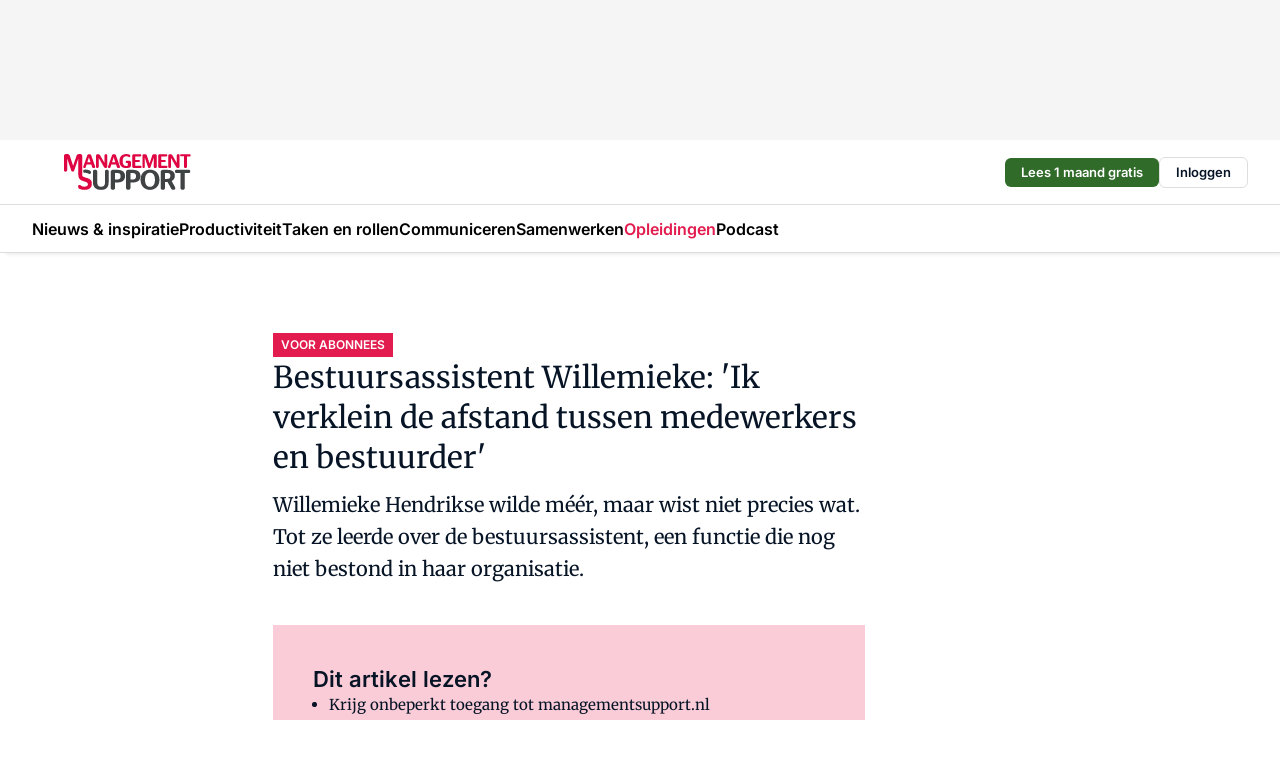

--- FILE ---
content_type: text/html;charset=utf-8
request_url: https://www.managementsupport.nl/19632/bestuursassistent-willemieke-hendrikse
body_size: 146708
content:
<!DOCTYPE html><html  lang="nl"><head><meta charset="utf-8"><meta name="viewport" content="width=device-width, initial-scale=1"><title>Bestuursassistent Willemieke: &#x27;Ik verklein de afstand tussen medewerkers en bestuurder&#x27;</title><link rel="preconnect" href="https://vmn-managementsupport.imgix.net"><script data-vendor="c:salesfeed-TUB6ETxE" async src="https://managementsupport.strategy3talk.nl/" type="didomi/javascript"></script><style>:root .managementsupport {--logo-sm-height:3rem;
--logo-sm-width:10.6rem;
--logo-sm-top-offset:0;
--logo-md-height:3.6rem;
--logo-md-width:12.7rem;
--logo-md-top-offset:0;
--primary-color:#e21c4e;
--primary-color-dark:#061426;
--secondary-color:#faccd7;
--secondary-color-medium:#fbdde4;
--secondary-color-light:#f7f3f4;
--label-font:'merriweather', sans-serif;
--label-theme-font:'merriweather', sans-serif;
--white-color:#fff;
--black-color:#000;
--grey-color:#838993;
--text-color:var(--primary-color-dark);
--error-color:#e63900;
--warning-color:var(--primary-color-dark);
--warning-color-light:#e6ac00;
--success-color:#18ad8d;
--article-anchor-color:var(--primary-color);
--alt-color:var(--secondary-color);
--alt-color-medium:var(--secondary-color-medium);
--alt-color-light:var(--secondary-color-light);
--bundle-highlighted-background-color:var(--secondary-color);
--bundle-highlighted-text-color:var(--primary-color-dark);
--bundle-highlighted-line-color:var(--secondary-color-medium);
--notification-bg-color:rgba(212, 237, 218, 0.94);
--notification-text-color:var(--primary-color-dark);
--notification-link-color:var(--primary-color-dark);
--notification-link-hover-color:var(--primary-color-dark);
--notification-icon-color:var(--primary-color-dark);
--notification-border:0px solid var(--primary-color);}</style><style>:root {
     --adslot-top--small: 15rem;
     --adslot-top--medium: 14rem;
     --adslot-top--large: 14rem;
    }</style><style>.grid[data-v-73a357e0]{display:flex;flex-direction:column}.grid[data-v-73a357e0]>*{margin-top:var(--spacing-5)}.grid>.gapless-bottom[data-v-73a357e0]+*,.grid>.gapless-top[data-v-73a357e0],.grid[data-v-73a357e0]>:first-child{margin-top:0}</style><style>.row-wrapper.sticky[data-v-6bea25a5]{position:sticky;top:0;z-index:var(--level-1-index)}.row-wrapper.padding[data-v-6bea25a5],.row-wrapper.padding_bottom[data-v-6bea25a5],.row-wrapper.padding_inset[data-v-6bea25a5]{padding-bottom:var(--spacing-5)}.row-wrapper.padding[data-v-6bea25a5],.row-wrapper.padding_inset[data-v-6bea25a5],.row-wrapper.padding_top[data-v-6bea25a5]{padding-top:var(--spacing-5)}.row-wrapper.padding_inset[data-v-6bea25a5]{padding-left:var(--spacing-3);padding-right:var(--spacing-3)}@media(min-width:1280px){.row-wrapper.padding_inset[data-v-6bea25a5]{padding-left:var(--spacing-5);padding-right:var(--spacing-5)}}.row-wrapper.section_header[data-v-6bea25a5]{margin-bottom:calc((var(--spacing-5) - var(--spacing-4))*-1)}.row[data-v-6bea25a5]{--gap:3.2rem;display:flex;flex-direction:column;gap:var(--gap);width:100%}.row.reverse[data-v-6bea25a5]{flex-direction:column-reverse}@media(min-width:766px){.row[data-v-6bea25a5],.row.reverse[data-v-6bea25a5]{flex-direction:row}}.row .column[data-v-6bea25a5]:empty{display:none}@media(min-width:766px){.row .column.ad[data-v-6bea25a5]{flex-shrink:0;width:30rem}.row .column.article[data-v-6bea25a5]{margin-right:calc(11.5rem - var(--gap));width:59.2rem}.row .column.article[data-v-6bea25a5]:not(:only-child){margin-left:auto}}.row .column.hero[data-v-6bea25a5]{background-color:var(--neutral-color-1);margin-top:-15rem;padding:var(--spacing-4) var(--spacing-4) 0 var(--spacing-4);z-index:2}@media(min-width:766px){.row .column.hero[data-v-6bea25a5]{padding:calc(var(--spacing-3)*2) var(--spacing-7) 0 var(--spacing-7)}}@media(max-width:766px){.row .column[data-v-6bea25a5]{width:100%!important}}@media(min-width:766px){.row .column.article+.column.ad[data-v-6bea25a5]:empty{display:flex}}.row[data-v-6bea25a5]:has(.column:only-child):has(.hero){flex-direction:row}@media(max-width:766px){.row[data-v-6bea25a5]:has(.column:nth-child(2)):has(.hero){height:auto!important}}.row[data-v-6bea25a5]:has(.column:nth-child(n+3)):has([type=article_highlight]){flex-direction:column}@media(max-width:1280px){.row:has(.column:nth-child(n+3)):has([type=article_highlight]) .column[data-v-6bea25a5]{width:100%!important}}@media(max-width:1280px)and (min-width:766px){.row:has(.column:nth-child(n+3)):has([type=article_highlight]) .column[data-v-6bea25a5]:is(:nth-child(2),:nth-child(3)){width:calc(50% - 1.6rem)!important}}@media(max-width:1280px){.row[data-v-6bea25a5]:has(.column:nth-child(n+3)):has([type=article_highlight]) .component[type=article_highlight]{max-height:100%}}@media(min-width:766px){.row[data-v-6bea25a5]:has(.column:nth-child(n+3)):has([type=article_highlight]){flex-direction:row;flex-wrap:wrap;justify-content:space-between}}@media(min-width:1280px){.row[data-v-6bea25a5]:has(.column:nth-child(n+3)):has([type=article_highlight]){flex-wrap:nowrap;justify-content:unset}}section[data-v-6bea25a5]:not(:has(.row>.column:not(:empty))){display:none}</style><style>.column.article .image-block,.column.article .paywall .cta-block,.column.article .registration-block{padding-left:var(--spacing-5);padding-right:var(--spacing-5)}</style><style>.column[data-v-e27f241f]{display:flex;flex-direction:column}.column>.component[data-v-e27f241f]:not(:first-child){margin-top:var(--spacing-5)}.column>.component:not(:first-child)[type=article_author_dates][data-v-e27f241f],.column>.component:not(:first-child)[type=article_authors][data-v-e27f241f],.column>.component:not(:first-child)[type=article_dates][data-v-e27f241f],.column>.component:not(:first-child)[type=article_intro][data-v-e27f241f],.column>.component:not(:first-child)[type=article_toc_desktop][data-v-e27f241f]{margin-top:var(--spacing-2)}</style><style>.ad-slot-top[data-v-478f03bd]{background-color:var(--neutral-color-2);display:flex;justify-content:center;min-height:var(--adslot-top--small);padding:.75rem 0}@media(min-width:480px){.ad-slot-top[data-v-478f03bd]{min-height:var(--adslot-top--medium)}}@media(min-width:960px){.ad-slot-top[data-v-478f03bd]{min-height:var(--adslot-top--large)}}.hidden[data-v-478f03bd]{display:none}</style><style>[id^=div-gpt-ad][data-v-edcc89be]{align-items:center;display:flex;justify-content:center}[id^=div-gpt-ad][data-v-edcc89be]:empty{display:none}[section=full_width_ad][data-v-edcc89be]{background-color:var(--neutral-color-2);padding:1.6rem 0;position:relative}[section=full_width_ad][data-v-edcc89be]:before{background-color:inherit;content:"";height:100%;margin-right:-50vw;position:absolute;right:51%;top:0;width:150vw;z-index:-1}</style><style>.app-menu-wrapper[data-v-89194ed1]{width:100%}.app-menu[data-v-89194ed1]{z-index:var(--level-1-index)}.app-menu.open .search-bar[data-v-89194ed1]{display:none}.app-menu.fixed[data-v-89194ed1]{max-height:var(--spacing-6)}.menu-bar[data-v-89194ed1]{align-items:center;display:flex;height:4.8rem}.menu-bar.hidden[data-v-89194ed1]{display:none}.menu-bar .container[data-v-89194ed1]{height:100%}nav[data-v-89194ed1]{align-items:center;display:flex;gap:var(--spacing-2);justify-content:space-between}.search[data-v-89194ed1]{margin-left:var(--spacing-3)}.search svg[data-v-89194ed1]{display:block;height:var(--spacing-4);width:var(--spacing-4)}.search-bar[data-v-89194ed1]{display:none}.search-bar.open[data-v-89194ed1]{display:block;flex:1;margin-left:var(--spacing-3)}@media(min-width:960px){.search-bar.open[data-v-89194ed1]{flex:unset;margin-left:0}}.nav-main[data-v-89194ed1]{display:flex;flex-grow:1;opacity:1;overflow:hidden;transition:opacity 125ms ease-in;visibility:visible}.nav-main.open[data-v-89194ed1]{display:none}@media(min-width:960px){.nav-main[data-v-89194ed1]{overflow:visible}}</style><style>.top-bar[data-v-9e4a1bec]{align-items:center;display:flex;height:auto;justify-content:flex-end;padding-bottom:var(--spacing-1);padding-top:var(--spacing-1);position:relative;z-index:var(--level-2-index)}@media(min-width:960px){.top-bar[data-v-9e4a1bec]{padding-bottom:var(--spacing-2);padding-top:var(--spacing-2)}}.top-bar .app-menu[data-v-9e4a1bec]{align-items:center;display:flex;flex:1;gap:var(--spacing-3);justify-content:flex-end;list-style-type:none;margin:0;padding:0;z-index:1}@media(min-width:960px){.top-bar .app-menu[data-v-9e4a1bec]{height:var(--spacing-5);justify-content:space-between}}.top-bar .app-menu .logo-well[data-v-9e4a1bec]{align-items:center;display:flex;gap:var(--spacing-3);margin-right:auto}.top-bar .app-menu button[data-v-9e4a1bec]{align-items:center;background:none;border:none;cursor:pointer;display:flex;height:var(--spacing-5);padding:0;width:3.2rem}@media(min-width:1280px){.top-bar .app-menu button[data-v-9e4a1bec]{display:none}.top-bar .app-menu button.foldout[data-v-9e4a1bec]{display:flex}}.top-bar .app-menu .actions-wrapper[data-v-9e4a1bec]{display:flex;gap:var(--spacing-3);justify-content:flex-end;padding:0}.top-bar .app-menu .actions-wrapper li[data-v-9e4a1bec]{align-items:center;display:flex}.top-bar .app-menu .actions-wrapper li[data-v-9e4a1bec]:empty{display:none}.top-bar .app-menu .languages[data-v-9e4a1bec] a{text-decoration:none;text-transform:uppercase}.top-bar .app-menu .languages[data-v-9e4a1bec] a.active{font-weight:600}.top-bar .app-menu .languages[data-v-9e4a1bec] li:last-child{border-left:2px solid var(--neutral-color-0);margin-left:var(--spacing-1);padding-left:var(--spacing-1)}</style><style>a[data-v-257cf6b6]{align-items:center;cursor:pointer;display:flex}img[data-v-257cf6b6]{height:var(--logo-sm-height);margin-top:var(--logo-sm-top-offset);width:var(--logo-sm-width)}@media(min-width:1280px){img[data-v-257cf6b6]{height:var(--logo-md-height);margin-top:var(--logo-md-top-offset);width:var(--logo-md-width)}}</style><style>.nav-main[data-v-8a1cb5e3]{height:100%;position:relative}.nav-main[data-v-8a1cb5e3]:after{background-image:linear-gradient(90deg,#fff0,#fff);bottom:0;content:"";height:100%;opacity:1;pointer-events:none;position:absolute;right:0;top:0;transition:opacity .25s ease;width:var(--spacing-5)}@media(min-width:960px){.nav-main[data-v-8a1cb5e3]:after{content:none}}.nav-main.end[data-v-8a1cb5e3]:after{opacity:0}.nav-main>ul[data-v-8a1cb5e3]{-ms-overflow-style:none;display:flex;gap:var(--spacing-3);height:100%;list-style-type:none;overflow-x:auto;overflow-y:hidden;padding:0;scroll-behavior:smooth;scrollbar-width:none}@media(min-width:960px){.nav-main>ul[data-v-8a1cb5e3]{gap:var(--spacing-4);overflow-x:visible;overflow-y:visible}}@media(min-width:960px){.nav-main>ul>li:focus .dropdown[data-v-8a1cb5e3],.nav-main>ul>li:focus-within .dropdown[data-v-8a1cb5e3],.nav-main>ul>li:hover .dropdown[data-v-8a1cb5e3]{opacity:1;transform:scale(1) translateY(5px);visibility:visible}}.nav-main>ul>li.active a[data-v-8a1cb5e3]{position:relative}.nav-main>ul>li.active a[data-v-8a1cb5e3]:after{background:var(--active-menu,var(--primary-color));bottom:0;content:"";height:3px;position:absolute;width:100%}</style><style>span[data-v-70aa4d73]{cursor:pointer}a[data-v-70aa4d73],span[data-v-70aa4d73]{align-items:center;color:var(--black-color);display:flex;flex-shrink:0;font-family:var(--text-menu-font-family);font-size:var(--text-menu-sm-font-size);font-weight:var(--text-menu-font-weight);gap:var(--spacing-default);height:100%;position:relative;text-decoration:none;white-space:nowrap;word-break:keep-all}@media(min-width:1280px){a[data-v-70aa4d73],span[data-v-70aa4d73]{font-size:var(--text-menu-md-font-size)}}a .icon[data-v-70aa4d73],span .icon[data-v-70aa4d73]{display:none}@media(min-width:766px){a .icon[data-v-70aa4d73],span .icon[data-v-70aa4d73]{display:block}}.badge[data-v-70aa4d73]{background-color:var(--primary-color);border-radius:var(--border-radius-round);color:var(--neutral-color-1);font-family:var(--local-font-family,var(--text-tag-font-family));font-size:var(--local-font-size,var(--text-tag-sm-font-size));font-weight:var(--local-font-weight,var(--text-tag-font-weight));height:var(--spacing-3);line-height:var(--local-line-height,var(--text-tag-sm-line-height));position:absolute;right:calc(var(--spacing-2)*-1);text-align:center;text-transform:uppercase;top:0;width:var(--spacing-3)}@media(min-width:1280px){.badge[data-v-70aa4d73]{font-size:var(--local-font-size,var(--text-tag-md-font-size));font-weight:var(--local-font-weight,var(--text-tag-md-font-weight,var(--text-tag-font-weight)));line-height:var(--local-line-height,var(--text-tag-md-line-height))}}</style><style>.dropdown[data-v-b5c58b99]{background-color:var(--neutral-color-1);border-radius:var(--border-radius);box-shadow:0 3px 20px #0000001a;display:flex;flex-direction:column;gap:var(--spacing-3);list-style-type:none;opacity:0;padding:var(--spacing-4) 0;position:absolute;transform:scale(.95) translateY(0);transition:all 125ms ease-out;visibility:hidden;width:25rem;z-index:var(--level-2-index)}.dropdown .item a[data-v-b5c58b99]{display:block;font-family:var(--local-font-family,var(--text-body-font-family));font-size:var(--local-font-size,var(--text-body-sm-font-size));font-weight:var(--local-font-weight,var(--text-body-font-weight));line-height:var(--local-line-height,var(--text-body-sm-line-height));padding:0 var(--spacing-4);text-decoration:none}@media(min-width:1280px){.dropdown .item a[data-v-b5c58b99]{font-size:var(--local-font-size,var(--text-body-md-font-size));font-weight:var(--local-font-weight,var(--text-body-md-font-weight,var(--text-body-font-weight)));line-height:var(--local-line-height,var(--text-body-md-line-height))}}.dropdown .item a[data-v-b5c58b99]:hover{color:var(--primary-color)}</style><style>.actions[data-v-2d698aca]{align-items:center;display:flex;gap:var(--spacing-1);justify-content:flex-end}.action[data-v-2d698aca],.relative[data-v-2d698aca]{display:flex;position:relative}.action[data-v-2d698aca]{align-items:center;background:none;border:0;color:var(--primary-color-dark);cursor:pointer;height:2.4rem;outline:none;padding:0;text-decoration:none}.action .count[data-v-2d698aca]{align-items:center;color:var(--neutral-color-1);display:flex;font-family:var(--heading-font);font-size:1.2rem;font-weight:600;justify-content:center;line-height:var(--spacing-3)}.action .count[data-v-2d698aca],.action.unread[data-v-2d698aca]:after{background-color:#e2001a;border-radius:var(--border-radius-round);height:1.6rem;left:var(--spacing-3);position:absolute;top:calc(var(--spacing-1)*-1);width:1.6rem}.action.unread[data-v-2d698aca]:after{content:""}.action .indicator[data-v-2d698aca]{align-items:center;background-color:var(--neutral-color-4);border-radius:100%;display:flex;height:var(--spacing-3);left:var(--spacing-3);position:absolute;top:calc(var(--spacing-1)*-1);width:var(--spacing-3)}.action .indicator.authenticated[data-v-2d698aca]{background-color:#0a9e0a}.action .indicator span[data-v-2d698aca]{color:var(--white-color)}.onboarding[data-v-2d698aca],.user_logged_out[data-v-2d698aca]{position:absolute;right:-.5rem;top:4.2rem}@media(min-width:1280px){.onboarding[data-v-2d698aca],.user_logged_out[data-v-2d698aca]{right:-4rem}}@media(min-width:480px){.user_logged_in[data-v-2d698aca]{left:unset;position:absolute;right:-.5rem;top:4.2rem}}@media(min-width:480px)and (min-width:1280px){.user_logged_in[data-v-2d698aca]{right:-4rem}}.onboarding[data-v-2d698aca]{right:-4.5rem}@media(min-width:1280px){.onboarding[data-v-2d698aca]{right:-4rem}}.dropdown-enter-active[data-v-2d698aca]{transition:all .1s ease-out}.dropdown-leave-active[data-v-2d698aca]{transition:all 75ms ease-in}.dropdown-enter-from[data-v-2d698aca],.dropdown-leave-to[data-v-2d698aca]{opacity:0;transform:scale(.95) translateY(-5px)}.dropdown-enter-to[data-v-2d698aca],.dropdown-leave-from[data-v-2d698aca]{opacity:1;transform:scale(1) translateY(0)}</style><style>.app-menu-user-logged-out[data-v-89d7b9b6]{background-color:var(--neutral-color-1);border-radius:var(--border-radius);box-shadow:0 0 10px 5px #0000001a;width:30rem;z-index:var(--level-2-index)}.app-menu-user-logged-out[data-v-89d7b9b6]:before{background-color:var(--neutral-color-1);content:"";height:2rem;position:absolute;right:1.2rem;top:-1rem;transform:rotate(45deg);width:2rem}@media(min-width:1280px){.app-menu-user-logged-out[data-v-89d7b9b6]:before{right:4.7rem}}.app-menu-user-logged-out .close[data-v-89d7b9b6]{all:unset;align-self:flex-end;cursor:pointer;position:absolute;right:var(--spacing-2);top:var(--spacing-2);z-index:1}.app-menu-user-logged-out .close+li[data-v-89d7b9b6]{border-top:none;margin-top:0}.app-menu-user-logged-out ul[data-v-89d7b9b6]{display:flex;flex-direction:column;list-style-type:none;padding:var(--spacing-1) 0}.app-menu-user-logged-out ul>li[data-v-89d7b9b6]{border-top:1px solid var(--border-color);padding:var(--spacing-1) var(--spacing-4);position:relative}.app-menu-user-logged-out ul>li[data-v-89d7b9b6]:first-of-type{padding-right:var(--spacing-5)}.app-menu-user-logged-out ul>li+li.remove-border[data-v-89d7b9b6],.app-menu-user-logged-out ul>li.remove-border+li[data-v-89d7b9b6],.app-menu-user-logged-out ul>li[data-v-89d7b9b6]:first-child{border-top:none;margin-top:0}.app-menu-user-logged-out ul>li[data-v-89d7b9b6]:empty{display:none}.app-menu-user-logged-out ul>li p[data-v-89d7b9b6],.app-menu-user-logged-out ul>li span[data-v-89d7b9b6]:not(.icon){display:inline-block;font-family:var(--local-font-family,var(--text-body-font-family));font-size:var(--local-font-size,var(--text-body-sm-font-size));font-weight:var(--local-font-weight,var(--text-body-font-weight));line-height:var(--local-line-height,var(--text-body-sm-line-height));overflow:hidden;text-overflow:ellipsis;width:100%}@media(min-width:1280px){.app-menu-user-logged-out ul>li p[data-v-89d7b9b6],.app-menu-user-logged-out ul>li span[data-v-89d7b9b6]:not(.icon){font-size:var(--local-font-size,var(--text-body-md-font-size));font-weight:var(--local-font-weight,var(--text-body-md-font-weight,var(--text-body-font-weight)));line-height:var(--local-line-height,var(--text-body-md-line-height))}}.app-menu-user-logged-out ul>li.highlight[data-v-89d7b9b6]{animation:shadow-pulse-89d7b9b6 .5s infinite alternate}.app-menu-user-logged-out ul>li.highlight+li[data-v-89d7b9b6]{border-top:none}.app-menu-user-logged-out ul>li .link[data-v-89d7b9b6]{all:unset;align-items:center;cursor:pointer;display:flex;font-family:var(--local-font-family,var(--text-body-font-family));font-size:var(--local-font-size,var(--text-body-sm-font-size));font-weight:var(--local-font-weight,var(--text-body-font-weight));justify-content:space-between;line-height:var(--local-line-height,var(--text-body-sm-line-height));-webkit-text-decoration:solid underline transparent 1px;text-decoration:solid underline transparent 1px;text-underline-offset:var(--spacing-default);transition:color var(--transition-speed),text-decoration-color var(--transition-speed);vertical-align:text-top}@media(min-width:1280px){.app-menu-user-logged-out ul>li .link[data-v-89d7b9b6]{font-size:var(--local-font-size,var(--text-body-md-font-size));font-weight:var(--local-font-weight,var(--text-body-md-font-weight,var(--text-body-font-weight)));line-height:var(--local-line-height,var(--text-body-md-line-height))}}.app-menu-user-logged-out ul>li .link[data-v-89d7b9b6]:hover{text-decoration-color:#000}.app-menu-user-logged-out ul>li .link.small[data-v-89d7b9b6]{font-family:var(--local-font-family,var(--text-note-font-family));font-size:var(--local-font-size,var(--text-note-sm-font-size));font-weight:var(--local-font-weight,var(--text-note-font-weight));line-height:var(--local-line-height,var(--text-note-sm-line-height));margin-bottom:var(--spacing-2);margin-top:.4rem;text-decoration:underline}.app-menu-user-logged-out ul>li .link.small[data-v-89d7b9b6]:hover{text-decoration-color:transparent}@media(min-width:1280px){.app-menu-user-logged-out ul>li .link.small[data-v-89d7b9b6]{font-size:var(--local-font-size,var(--text-note-md-font-size));font-weight:var(--local-font-weight,var(--text-note-md-font-weight,var(--text-note-font-weight)));line-height:var(--local-line-height,var(--text-note-md-line-height))}}.app-menu-user-logged-out ul>li .toggle[data-v-89d7b9b6]{align-items:center;display:flex;font-family:var(--local-font-family,var(--text-body-font-family));font-size:var(--local-font-size,var(--text-body-sm-font-size));font-weight:var(--local-font-weight,var(--text-body-font-weight));gap:var(--spacing-1);justify-content:space-between;line-height:var(--local-line-height,var(--text-body-sm-line-height))}@media(min-width:1280px){.app-menu-user-logged-out ul>li .toggle[data-v-89d7b9b6]{font-size:var(--local-font-size,var(--text-body-md-font-size));font-weight:var(--local-font-weight,var(--text-body-md-font-weight,var(--text-body-font-weight)));line-height:var(--local-line-height,var(--text-body-md-line-height))}}.app-menu-user-logged-out ul>li .toggle .icon[data-v-89d7b9b6]{flex-shrink:0;margin-left:auto}@keyframes shadow-pulse-89d7b9b6{0%{box-shadow:var(--primary-color) 0 0 3px 2px}to{box-shadow:var(--primary-color) 0 0 6px 2px}}</style><style>.headline[data-v-61555ae3]{align-items:flex-start;display:flex;flex-direction:column;gap:1.2rem}h1[data-v-61555ae3]{font-family:var(--local-font-family,var(--text-h1-font-family));font-size:var(--local-font-size,var(--text-h1-sm-font-size));font-weight:var(--local-font-weight,var(--text-h1-font-weight));line-height:var(--local-line-height,var(--text-h1-sm-line-height));text-wrap:balance}@media(min-width:1280px){h1[data-v-61555ae3]{font-size:var(--local-font-size,var(--text-h1-md-font-size));font-weight:var(--local-font-weight,var(--text-h1-md-font-weight,var(--text-h1-font-weight)));line-height:var(--local-line-height,var(--text-h1-md-line-height))}}</style><style>.label[data-v-18c593f2]{background-color:var(--secondary-color-medium);display:inline-flex;font-family:var(--local-font-family,var(--text-tag-font-family));font-size:var(--local-font-size,var(--text-tag-sm-font-size));font-weight:var(--local-font-weight,var(--text-tag-font-weight));line-height:var(--local-line-height,var(--text-tag-sm-line-height));padding:var(--spacing-default) var(--spacing-1);text-transform:uppercase}.label.exclusive[data-v-18c593f2]{background-color:var(--primary-color);color:var(--neutral-color-1)}@media(min-width:1280px){.label[data-v-18c593f2]{font-size:var(--local-font-size,var(--text-tag-md-font-size));font-weight:var(--local-font-weight,var(--text-tag-md-font-weight,var(--text-tag-font-weight)));line-height:var(--local-line-height,var(--text-tag-md-line-height))}}</style><style>a[data-v-658fbb01],span[data-v-658fbb01]{color:var(--primary-color);font-family:var(--local-font-family,var(--text-intro-font-family));font-size:var(--local-font-size,var(--text-intro-sm-font-size));font-weight:var(--local-font-weight,var(--text-intro-font-weight));line-height:var(--local-line-height,var(--text-intro-sm-line-height));margin-right:.5rem;text-decoration:none}@media(min-width:1280px){a[data-v-658fbb01],span[data-v-658fbb01]{font-size:var(--local-font-size,var(--text-intro-md-font-size));font-weight:var(--local-font-weight,var(--text-intro-md-font-weight,var(--text-intro-font-weight)));line-height:var(--local-line-height,var(--text-intro-md-line-height))}}a.capitalize[data-v-658fbb01],span.capitalize[data-v-658fbb01]{text-transform:capitalize}a.uppercase[data-v-658fbb01],span.uppercase[data-v-658fbb01]{text-transform:uppercase}a.lowercase[data-v-658fbb01],span.lowercase[data-v-658fbb01]{text-transform:lowercase}a[data-v-658fbb01]:hover{text-decoration:underline}p[data-v-658fbb01]{font-family:var(--local-font-family,var(--text-intro-font-family));font-size:1.7rem;font-size:var(--local-font-size,var(--text-intro-sm-font-size));font-weight:var(--local-font-weight,var(--text-intro-font-weight));line-height:2.8rem;line-height:var(--local-line-height,var(--text-intro-sm-line-height));position:relative}@media(min-width:1280px){p[data-v-658fbb01]{font-size:var(--local-font-size,var(--text-intro-md-font-size));font-weight:var(--local-font-weight,var(--text-intro-md-font-weight,var(--text-intro-font-weight)));line-height:var(--local-line-height,var(--text-intro-md-line-height))}}@media(min-width:766px){p[data-v-658fbb01]{font-size:2rem;line-height:3.2rem}}p.fade[data-v-658fbb01]:after{background:transparent linear-gradient(transparent 0,var(--neutral-color-1));content:"";display:block;height:100%;left:0;position:absolute;right:0;top:0;width:100%}p.blur[data-v-658fbb01]{filter:blur(.5rem);-webkit-user-select:none;-moz-user-select:none;user-select:none}p.increased-font-size[data-v-658fbb01]{--text-intro-sm-font-size:1.7rem;--text-intro-sm-line-height:2.8rem}@media(min-width:1280px){p.increased-font-size[data-v-658fbb01]{--text-intro-md-font-size:2.4rem;--text-intro-md-line-height:3.6rem}}</style><style>.paywall[data-v-2825c4c3]{display:flex;flex-direction:column;gap:var(--spacing-5)}.gapless-bottom[data-v-2825c4c3]{margin-bottom:calc(var(--spacing-5)*-1)}.gapless-top[data-v-2825c4c3]{margin-top:calc(var(--spacing-5)*-1)}</style><style>section[data-v-122b1340]{background-color:#141414}footer[data-v-122b1340]{display:flex;flex-direction:column;gap:3.2rem;padding:var(--spacing-5) var(--spacing-3)}@media(min-width:680px){footer[data-v-122b1340]{flex-direction:row}}@media(min-width:1280px){footer[data-v-122b1340]{padding:var(--spacing-5) 0}}ul[data-v-122b1340]{list-style-type:none;padding:0}li[data-v-122b1340]:empty{display:none}.first-column[data-v-122b1340]{gap:2.4rem}.first-column[data-v-122b1340],.first-column .main[data-v-122b1340]{display:flex;flex-direction:column}.first-column .main[data-v-122b1340]{gap:.6rem;margin-top:0;word-break:break-word}.first-column .main li a[data-v-122b1340]{color:#d0d0d0;font-family:Inter,sans-serif;font-size:2.2rem;font-weight:600;line-height:2.8rem;text-decoration:none}.first-column .main li a[data-v-122b1340]:hover{text-decoration:underline}.first-column .service[data-v-122b1340]{display:flex;flex-direction:column}.first-column .service li a[data-v-122b1340]{color:#d0d0d0;font-family:Inter,sans-serif;font-size:1.4rem;line-height:2.6rem;text-decoration:none}.first-column .service li a[data-v-122b1340]:hover{text-decoration:underline}.columns[data-v-122b1340]{display:flex;flex:1;flex-direction:column;gap:var(--spacing-6)}@media(min-width:680px){.columns[data-v-122b1340]{border-left:1px solid var(--neutral-colors-neutral-color-3,var(--neutral-color-3));flex-direction:row;flex-wrap:wrap;margin-left:var(--spacing-3);padding-left:var(--spacing-6)}}.column[data-v-122b1340]{display:flex;flex:1 1 0;flex-direction:column;gap:2rem}@media(min-width:680px){.column[data-v-122b1340]{gap:3rem}}.column ul[data-v-122b1340]{display:flex;flex-direction:column;gap:1rem;margin-top:1.2rem}.column h3[data-v-122b1340],.column h3 a[data-v-122b1340]{color:#d0d0d0;font-family:var(--local-font-family,var(--text-h4-font-family));font-size:var(--local-font-size,var(--text-h4-sm-font-size));font-weight:var(--local-font-weight,var(--text-h4-font-weight));line-height:var(--local-line-height,var(--text-h4-sm-line-height));text-decoration:none}@media(min-width:1280px){.column h3[data-v-122b1340],.column h3 a[data-v-122b1340]{font-size:var(--local-font-size,var(--text-h4-md-font-size));font-weight:var(--local-font-weight,var(--text-h4-md-font-weight,var(--text-h4-font-weight)));line-height:var(--local-line-height,var(--text-h4-md-line-height))}}.column li a[data-v-122b1340]{color:#d0d0d0;font-family:var(--local-font-family,var(--text-body-font-family));font-size:var(--local-font-size,var(--text-body-sm-font-size));font-weight:var(--local-font-weight,var(--text-body-font-weight));line-height:var(--local-line-height,var(--text-body-sm-line-height));text-decoration:none}@media(min-width:1280px){.column li a[data-v-122b1340]{font-size:var(--local-font-size,var(--text-body-md-font-size));font-weight:var(--local-font-weight,var(--text-body-md-font-weight,var(--text-body-font-weight)));line-height:var(--local-line-height,var(--text-body-md-line-height))}}.column li a[data-v-122b1340]:hover{text-decoration:underline}</style><style>section[data-v-6a424255]{background-color:var(--neutral-color-0);border-top:1px solid var(--neutral-color-4)}footer[data-v-6a424255]{align-items:flex-start;display:flex;flex-direction:column;gap:var(--spacing-4);margin:0 auto;max-width:1216px;padding-bottom:var(--spacing-5);padding-top:var(--spacing-4)}@media(min-width:766px){footer[data-v-6a424255]{align-items:center;flex-direction:row;gap:var(--spacing-5);justify-content:space-between;padding-bottom:var(--spacing-4);padding-top:var(--spacing-4)}}footer[data-v-6a424255] p a{color:var(--secondary-color);-webkit-text-decoration:underline solid var(--neutral-color-4);text-decoration:underline solid var(--neutral-color-4);text-underline-offset:var(--spacing-default);transition:text-decoration-color var(--transition-speed)}footer[data-v-6a424255] p a:hover{text-decoration-color:transparent}figure[data-v-6a424255]{background-image:url(https://n3-cdn.vakmedianet.com/_nuxt/vmn_logo.CyILlyQm.svg);background-repeat:no-repeat;background-size:90px 40px;display:none;flex-shrink:0;height:40px;width:90px}@media(min-width:766px){figure[data-v-6a424255]{display:block}}caption[data-v-6a424255]{display:none}p[data-v-6a424255]{color:var(--secondary-color);flex-grow:1;font-family:var(--local-font-family,var(--text-body-font-family));font-size:var(--local-font-size,var(--text-body-sm-font-size));font-weight:var(--local-font-weight,var(--text-body-font-weight));line-height:var(--local-line-height,var(--text-body-sm-line-height));opacity:.75}@media(min-width:1280px){p[data-v-6a424255]{font-size:var(--local-font-size,var(--text-body-md-font-size));font-weight:var(--local-font-weight,var(--text-body-md-font-weight,var(--text-body-font-weight)));line-height:var(--local-line-height,var(--text-body-md-line-height))}}ul[data-v-6a424255]{display:flex;gap:2rem;list-style-type:none;padding:0}@media(min-width:766px){ul[data-v-6a424255]{margin-left:5rem}}li a[data-v-6a424255]{align-items:center;background:var(--primary-color);border-radius:100%;display:flex;height:3.6rem;justify-content:center;text-decoration:none;width:3.6rem}li a span[data-v-6a424255]{color:var(--white-color)}</style><style>.overlay .highlight-block-wrapper .flex{padding:0}.overlay:has(.column:empty){display:none}</style><style>.overlay[data-v-4b46ad33]{display:flex}.overlay.overlay_bottom_right[data-v-4b46ad33],.overlay.overlay_center[data-v-4b46ad33]{box-shadow:0 4px 10px #00000040;position:fixed;z-index:801}.overlay.overlay_bottom_right[data-v-4b46ad33]{border-radius:var(--border-radius);bottom:var(--spacing-4);box-shadow:0 4px 10px #00000040;left:0;margin-left:auto;margin-right:auto;max-height:48rem;max-width:960px;overflow:auto;right:0;width:90%}@media(min-width:1280px){.overlay.overlay_bottom_right[data-v-4b46ad33]{bottom:var(--spacing-6);height:100%;height:var(--71b9abd0);left:unset;right:var(--spacing-6);width:var(--2dca99fd)}}.overlay.overlay_center[data-v-4b46ad33]{inset:0}@media(min-width:766px){.overlay.overlay_center[data-v-4b46ad33]{border-radius:var(--border-radius);height:-moz-fit-content;height:fit-content;margin:auto;max-height:60rem;max-width:960px;overflow:auto;width:calc(100% - var(--spacing-3)*2)}}.overlay.scrolling[data-v-4b46ad33]{overflow-y:auto}.overlay>div[data-v-4b46ad33]{display:flex;flex-direction:column;gap:3.2rem;width:100%}@media(min-width:680px){.overlay>div[data-v-4b46ad33]{flex-direction:row}}.overlay>div.local_container[data-v-4b46ad33]{margin:0 auto;max-width:1216px}.overlay>div>button[data-v-4b46ad33]{align-items:center;background:none;border:0;cursor:pointer;display:flex;justify-content:center;padding:var(--spacing-3);position:absolute;right:0;top:0;z-index:5}.overlay>div>button svg[data-v-4b46ad33]{height:var(--spacing-3);width:var(--spacing-3)}.padding[data-v-4b46ad33],.padding_bottom[data-v-4b46ad33],.padding_inset[data-v-4b46ad33]{padding-bottom:var(--spacing-5)}.padding[data-v-4b46ad33],.padding_inset[data-v-4b46ad33],.padding_top[data-v-4b46ad33]{padding-top:var(--spacing-5)}.padding_inset[data-v-4b46ad33]{padding-left:var(--spacing-3);padding-right:var(--spacing-3)}@media(min-width:1280px){.padding_inset[data-v-4b46ad33]{padding-left:var(--spacing-5);padding-right:var(--spacing-5)}}.overlay_bottom_wrapper[data-v-4b46ad33]{bottom:0;left:0;overflow-y:scroll;overscroll-behavior-y:contain;position:fixed;right:0;scrollbar-width:none;z-index:801}.overlay_bottom_wrapper .overlay_bottom[data-v-4b46ad33]{transform:translateY(var(--25591c10))}.no-spacing[data-v-4b46ad33] .component:not(:first-child){margin-top:0}</style><style>.loading[data-v-ad47dd45]{opacity:.5;pointer-events:none}.cta-block[data-v-ad47dd45]{display:flex;flex-direction:column;gap:var(--spacing-4)}.cta-block.border[data-v-ad47dd45]{border:1px solid var(--neutral-color-4);border-radius:var(--border-radius);padding:var(--spacing-4)}h2[data-v-ad47dd45]{font-family:var(--local-font-family,var(--text-h2-font-family));font-size:var(--local-font-size,var(--text-h2-sm-font-size));font-weight:var(--local-font-weight,var(--text-h2-font-weight));line-height:var(--local-line-height,var(--text-h2-sm-line-height))}@media(min-width:1280px){h2[data-v-ad47dd45]{font-size:var(--local-font-size,var(--text-h2-md-font-size));font-weight:var(--local-font-weight,var(--text-h2-md-font-weight,var(--text-h2-font-weight)));line-height:var(--local-line-height,var(--text-h2-md-line-height))}}h3[data-v-ad47dd45]{font-family:var(--local-font-family,var(--text-h3-font-family));font-size:var(--local-font-size,var(--text-h3-sm-font-size));font-weight:var(--local-font-weight,var(--text-h3-font-weight));line-height:var(--local-line-height,var(--text-h3-sm-line-height))}@media(min-width:1280px){h3[data-v-ad47dd45]{font-size:var(--local-font-size,var(--text-h3-md-font-size));font-weight:var(--local-font-weight,var(--text-h3-md-font-weight,var(--text-h3-font-weight)));line-height:var(--local-line-height,var(--text-h3-md-line-height))}}h4[data-v-ad47dd45]{font-family:var(--local-font-family,var(--text-h4-font-family));font-size:var(--local-font-size,var(--text-h4-sm-font-size));font-weight:var(--local-font-weight,var(--text-h4-font-weight));line-height:var(--local-line-height,var(--text-h4-sm-line-height))}@media(min-width:1280px){h4[data-v-ad47dd45]{font-size:var(--local-font-size,var(--text-h4-md-font-size));font-weight:var(--local-font-weight,var(--text-h4-md-font-weight,var(--text-h4-font-weight)));line-height:var(--local-line-height,var(--text-h4-md-line-height))}}h3[data-v-ad47dd45],h4[data-v-ad47dd45]{list-style-position:inside;margin:0;padding-left:0}.navigation[data-v-ad47dd45]{display:flex;flex-direction:column;gap:var(--spacing-4)}@media(min-width:766px){.navigation[data-v-ad47dd45]{align-items:center;flex-direction:row}}.navigation button[disabled][data-v-ad47dd45]{cursor:not-allowed;opacity:.5}.newsletter[data-v-ad47dd45]:not(.newsletter:first-child){margin-top:var(--spacing-2)}.newsletter input[data-v-ad47dd45]{left:-999px;position:absolute}.newsletter input:focus+label[data-v-ad47dd45]:before{border:1px solid var(--primary-color)}.newsletter input:checked+label[data-v-ad47dd45]:before{background-color:var(--white-color)}.newsletter input:checked+label[data-v-ad47dd45]:after{color:var(--primary-color);opacity:1}</style><style>ul[data-v-d0ca477f]{display:flex;flex-direction:column;gap:var(--spacing-default);list-style-position:outside;padding:0}ul li[data-v-d0ca477f]{font-family:var(--local-font-family,var(--text-body-font-family));font-size:var(--local-font-size,var(--text-body-sm-font-size));font-weight:var(--local-font-weight,var(--text-body-font-weight));line-height:1.8;line-height:var(--local-line-height,var(--text-body-sm-line-height));margin-left:var(--spacing-3)}@media(min-width:1280px){ul li[data-v-d0ca477f]{font-size:var(--local-font-size,var(--text-body-md-font-size));font-weight:var(--local-font-weight,var(--text-body-md-font-weight,var(--text-body-font-weight)));line-height:var(--local-line-height,var(--text-body-md-line-height))}}ul li[data-v-d0ca477f]::marker{color:var(--primary-color)}ul li.number[data-v-d0ca477f]{list-style-type:decimal}ul li.bullet[data-v-d0ca477f],ul li.number[data-v-d0ca477f]{padding-left:var(--spacing-1)}ul li.bullet[data-v-d0ca477f]{list-style-type:disc}ul li.icon[data-v-d0ca477f]{display:flex;gap:var(--spacing-1);justify-content:left;list-style-type:none;margin-left:0}ul li.icon span[data-v-d0ca477f]{color:var(--primary-color);flex-shrink:0}ul li .text[data-v-d0ca477f] a{-webkit-text-decoration:underline solid var(--neutral-color-0);text-decoration:underline solid var(--neutral-color-0);text-underline-offset:var(--spacing-default);transition:text-decoration-color var(--transition-speed)}ul li .text[data-v-d0ca477f] a:hover{text-decoration-color:transparent}ul li[data-v-d0ca477f] a,ul li p[data-v-d0ca477f] span{font-family:var(--local-font-family,var(--text-body-font-family));font-size:var(--local-font-size,var(--text-body-sm-font-size));font-weight:var(--local-font-weight,var(--text-body-font-weight));line-height:var(--local-line-height,var(--text-body-sm-line-height))}@media(min-width:1280px){ul li[data-v-d0ca477f] a,ul li p[data-v-d0ca477f] span{font-size:var(--local-font-size,var(--text-body-md-font-size));font-weight:var(--local-font-weight,var(--text-body-md-font-weight,var(--text-body-font-weight)));line-height:var(--local-line-height,var(--text-body-md-line-height))}}</style><link rel="stylesheet" href="https://n3-cdn.vakmedianet.com/_nuxt/entry.CrNbaaBK.css" crossorigin><link rel="stylesheet" href="https://n3-cdn.vakmedianet.com/_nuxt/layout.ByBz4ujK.css" crossorigin><link rel="stylesheet" href="https://n3-cdn.vakmedianet.com/_nuxt/logo.vKg9T3Iz.css" crossorigin><link rel="stylesheet" href="https://n3-cdn.vakmedianet.com/_nuxt/mobile.BaFB48Wh.css" crossorigin><link rel="stylesheet" href="https://n3-cdn.vakmedianet.com/_nuxt/actions.BirBfSeA.css" crossorigin><link rel="stylesheet" href="https://n3-cdn.vakmedianet.com/_nuxt/toggle.DLz-BAYo.css" crossorigin><link rel="stylesheet" href="https://n3-cdn.vakmedianet.com/_nuxt/nav-main.DPixcNGH.css" crossorigin><link rel="stylesheet" href="https://n3-cdn.vakmedianet.com/_nuxt/content-label.C8dHpS2r.css" crossorigin><link rel="stylesheet" href="https://n3-cdn.vakmedianet.com/_nuxt/features-list.Cr9qz7fZ.css" crossorigin><link rel="stylesheet" href="https://n3-cdn.vakmedianet.com/_nuxt/ga-link.CEpR9DG3.css" crossorigin><link rel="stylesheet" href="https://n3-cdn.vakmedianet.com/_nuxt/checkbox.CCc6Jhmf.css" crossorigin><style>:where(.i-vmn\:account){display:inline-block;width:1em;height:1em;background-color:currentColor;-webkit-mask-image:var(--svg);mask-image:var(--svg);-webkit-mask-repeat:no-repeat;mask-repeat:no-repeat;-webkit-mask-size:100% 100%;mask-size:100% 100%;--svg:url("data:image/svg+xml,%3Csvg xmlns='http://www.w3.org/2000/svg' viewBox='0 0 32 32' width='32' height='32'%3E%3Cg fill='none'%3E %3Cg stroke='black' stroke-linecap='round' stroke-linejoin='round' stroke-miterlimit='1' clip-path='url(%23svgID0)'%3E %3Cpath stroke-width='2' d='M15 17a6 6 0 100-12 6 6 0 000 12' /%3E %3Cpath stroke-width='1.955' d='M5 27c0-4.04 4.553-7.32 10.16-7.32S25.32 22.96 25.32 27' /%3E %3C/g%3E %3Cdefs%3E %3CclipPath id='svgID0'%3E %3Cpath fill='%23fff' d='M4 4h23v24H4z' /%3E %3C/clipPath%3E %3C/defs%3E %3C/g%3E%3C/svg%3E")}:where(.i-vmn\:chevron-down){display:inline-block;width:1em;height:1em;background-color:currentColor;-webkit-mask-image:var(--svg);mask-image:var(--svg);-webkit-mask-repeat:no-repeat;mask-repeat:no-repeat;-webkit-mask-size:100% 100%;mask-size:100% 100%;--svg:url("data:image/svg+xml,%3Csvg xmlns='http://www.w3.org/2000/svg' viewBox='0 0 32 32' width='32' height='32'%3E%3Cg fill='none'%3E %3Cg clip-path='url(%23svgID0)'%3E %3Cpath stroke='black' stroke-linecap='round' stroke-linejoin='round' stroke-miterlimit='1.5' stroke-width='2' d='m24 12-8 8-8-8' /%3E %3C/g%3E %3Cdefs%3E %3CclipPath id='svgID0'%3E %3Cpath fill='%23fff' d='M7 11h18v10H7z' /%3E %3C/clipPath%3E %3C/defs%3E %3C/g%3E%3C/svg%3E")}:where(.i-vmn\:facebook){display:inline-block;width:1em;height:1em;background-color:currentColor;-webkit-mask-image:var(--svg);mask-image:var(--svg);-webkit-mask-repeat:no-repeat;mask-repeat:no-repeat;-webkit-mask-size:100% 100%;mask-size:100% 100%;--svg:url("data:image/svg+xml,%3Csvg xmlns='http://www.w3.org/2000/svg' viewBox='0 0 32 32' width='32' height='32'%3E%3Cg fill='none'%3E %3Cg clip-path='url(%23svgID1)'%3E %3Cmask id='svgID0' width='24' height='25' x='4' y='3' maskUnits='userSpaceOnUse' style='mask-type:luminance'%3E %3Cpath fill='%23fff' d='M27.477 4H4v23.477h23.477z' /%3E %3C/mask%3E %3Cg mask='url(%23svgID0)'%3E %3Cpath fill='black' d='M21.843 4.168v3.726h-2.224q-1.214 0-1.643.507t-.423 1.524v2.667h4.14l-.555 4.177h-3.58v10.708h-4.317V16.769H9.635v-4.177h3.606V9.517q0-2.625 1.467-4.071 1.467-1.447 3.909-1.447a23 23 0 013.226.17' /%3E %3C/g%3E %3C/g%3E %3Cdefs%3E %3CclipPath id='svgID1'%3E %3Cpath fill='%23fff' d='M4 4h24v24H4z' /%3E %3C/clipPath%3E %3C/defs%3E %3C/g%3E%3C/svg%3E")}:where(.i-vmn\:linkedin){display:inline-block;width:1em;height:1em;background-color:currentColor;-webkit-mask-image:var(--svg);mask-image:var(--svg);-webkit-mask-repeat:no-repeat;mask-repeat:no-repeat;-webkit-mask-size:100% 100%;mask-size:100% 100%;--svg:url("data:image/svg+xml,%3Csvg xmlns='http://www.w3.org/2000/svg' viewBox='0 0 32 32' width='32' height='32'%3E%3Cpath fill='black' d='M10.06 8.347a2.17 2.17 0 01-.691 1.668c-.503.458-1.168.7-1.848.67h-.032a2.47 2.47 0 01-1.803-.67A2.24 2.24 0 015 8.347a2.2 2.2 0 01.704-1.68 2.58 2.58 0 011.84-.663 2.5 2.5 0 011.818.663c.455.44.707 1.048.697 1.68m-.288 4.183v13.55h-4.51V12.53zM26 18.314v7.77h-4.498v-7.252q0-1.436-.555-2.249-.554-.812-1.728-.812a2.2 2.2 0 00-1.443.472c-.383.31-.682.713-.867 1.17a3.3 3.3 0 00-.15 1.104v7.56h-4.5q.028-5.46.028-8.845t-.013-4.046l-.012-.658h4.498v1.97h-.03a6 6 0 01.561-.764q.354-.391.773-.712a3.6 3.6 0 011.188-.595 5.4 5.4 0 011.565-.21q2.337 0 3.759 1.552T26 18.314' /%3E%3C/svg%3E")}:where(.i-vmn\:menu){display:inline-block;width:1em;height:1em;background-color:currentColor;-webkit-mask-image:var(--svg);mask-image:var(--svg);-webkit-mask-repeat:no-repeat;mask-repeat:no-repeat;-webkit-mask-size:100% 100%;mask-size:100% 100%;--svg:url("data:image/svg+xml,%3Csvg xmlns='http://www.w3.org/2000/svg' viewBox='0 0 32 32' width='32' height='32'%3E%3Cg fill='none'%3E %3Cg stroke='black' stroke-linecap='round' stroke-linejoin='round' stroke-miterlimit='1.5' stroke-width='2' clip-path='url(%23svgID0)'%3E %3Cpath d='M5.999 9H25.27M6.54 15.543h13.466m-13.95 6.543h17.215' /%3E %3C/g%3E %3Cdefs%3E %3CclipPath id='svgID0'%3E %3Cpath fill='%23fff' d='M5 8h22v16H5z' /%3E %3C/clipPath%3E %3C/defs%3E %3C/g%3E%3C/svg%3E")}:where(.i-vmn\:search){display:inline-block;width:1em;height:1em;background-color:currentColor;-webkit-mask-image:var(--svg);mask-image:var(--svg);-webkit-mask-repeat:no-repeat;mask-repeat:no-repeat;-webkit-mask-size:100% 100%;mask-size:100% 100%;--svg:url("data:image/svg+xml,%3Csvg xmlns='http://www.w3.org/2000/svg' viewBox='0 0 32 32' width='32' height='32'%3E%3Cg fill='none'%3E %3Cg stroke='black' stroke-linecap='round' stroke-linejoin='round' stroke-miterlimit='1.5' clip-path='url(%23svgID0)'%3E %3Cpath stroke-width='2.002' d='M14.485 22.245c4.685 0 8.484-3.637 8.484-8.122C22.969 9.637 19.17 6 14.485 6S6 9.637 6 14.123s3.799 8.122 8.485 8.122' /%3E %3Cpath stroke-width='1.998' d='M20.441 20.33 25.745 26' /%3E %3C/g%3E %3Cdefs%3E %3CclipPath id='svgID0'%3E %3Cpath fill='%23fff' d='M5 5h22v22H5z' /%3E %3C/clipPath%3E %3C/defs%3E %3C/g%3E%3C/svg%3E")}:where(.i-vmn\:x){display:inline-block;width:1em;height:1em;background-color:currentColor;-webkit-mask-image:var(--svg);mask-image:var(--svg);-webkit-mask-repeat:no-repeat;mask-repeat:no-repeat;-webkit-mask-size:100% 100%;mask-size:100% 100%;--svg:url("data:image/svg+xml,%3Csvg xmlns='http://www.w3.org/2000/svg' viewBox='0 0 32 32' width='32' height='32'%3E%3Cg fill='none'%3E %3Cg clip-path='url(%23svgID0)'%3E %3Cpath fill='black' d='M17.988 14.248 26.113 5h-1.925l-7.057 8.028L11.498 5H5l8.52 12.141L5 26.838h1.924l7.448-8.48 5.95 8.48h6.498M7.62 6.421h2.957l13.61 19.066H21.23' /%3E %3C/g%3E %3Cdefs%3E %3CclipPath id='svgID0'%3E %3Cpath fill='%23fff' d='M5 5h22v22H5z' /%3E %3C/clipPath%3E %3C/defs%3E %3C/g%3E%3C/svg%3E")}</style><link rel="modulepreload" as="script" crossorigin href="https://n3-cdn.vakmedianet.com/_nuxt/DB9FaPsH.js"><link rel="modulepreload" as="script" crossorigin href="https://n3-cdn.vakmedianet.com/_nuxt/sMwMsqjb.js"><link rel="modulepreload" as="script" crossorigin href="https://n3-cdn.vakmedianet.com/_nuxt/CyItnBWB.js"><link rel="modulepreload" as="script" crossorigin href="https://n3-cdn.vakmedianet.com/_nuxt/Dl_iR2Op.js"><link rel="modulepreload" as="script" crossorigin href="https://n3-cdn.vakmedianet.com/_nuxt/D6QFfvf8.js"><link rel="modulepreload" as="script" crossorigin href="https://n3-cdn.vakmedianet.com/_nuxt/CAAcSZ4I.js"><link rel="modulepreload" as="script" crossorigin href="https://n3-cdn.vakmedianet.com/_nuxt/CMHlnfYg.js"><link rel="modulepreload" as="script" crossorigin href="https://n3-cdn.vakmedianet.com/_nuxt/DHdlCU0j.js"><link rel="modulepreload" as="script" crossorigin href="https://n3-cdn.vakmedianet.com/_nuxt/DcuyIu0x.js"><link rel="modulepreload" as="script" crossorigin href="https://n3-cdn.vakmedianet.com/_nuxt/D-4ZG9d9.js"><link rel="modulepreload" as="script" crossorigin href="https://n3-cdn.vakmedianet.com/_nuxt/CycrcIYb.js"><link rel="modulepreload" as="script" crossorigin href="https://n3-cdn.vakmedianet.com/_nuxt/CFXG-WIN.js"><link rel="modulepreload" as="script" crossorigin href="https://n3-cdn.vakmedianet.com/_nuxt/IcgvveMc.js"><link rel="modulepreload" as="script" crossorigin href="https://n3-cdn.vakmedianet.com/_nuxt/CzMY6bG0.js"><link rel="modulepreload" as="script" crossorigin href="https://n3-cdn.vakmedianet.com/_nuxt/BDemlatc.js"><link rel="modulepreload" as="script" crossorigin href="https://n3-cdn.vakmedianet.com/_nuxt/C9o-In-h.js"><link rel="modulepreload" as="script" crossorigin href="https://n3-cdn.vakmedianet.com/_nuxt/BY1sraHY.js"><link rel="modulepreload" as="script" crossorigin href="https://n3-cdn.vakmedianet.com/_nuxt/BTsFiu83.js"><link rel="modulepreload" as="script" crossorigin href="https://n3-cdn.vakmedianet.com/_nuxt/D7W388eU.js"><link rel="modulepreload" as="script" crossorigin href="https://n3-cdn.vakmedianet.com/_nuxt/5tY77rXY.js"><link rel="modulepreload" as="script" crossorigin href="https://n3-cdn.vakmedianet.com/_nuxt/BwmVxqYX.js"><link rel="modulepreload" as="script" crossorigin href="https://n3-cdn.vakmedianet.com/_nuxt/CrMz8GWj.js"><link rel="modulepreload" as="script" crossorigin href="https://n3-cdn.vakmedianet.com/_nuxt/BtZSbpyF.js"><link rel="modulepreload" as="script" crossorigin href="https://n3-cdn.vakmedianet.com/_nuxt/CvaMWTnb.js"><link rel="modulepreload" as="script" crossorigin href="https://n3-cdn.vakmedianet.com/_nuxt/wejdrUAv.js"><link rel="modulepreload" as="script" crossorigin href="https://n3-cdn.vakmedianet.com/_nuxt/BwG5-9Tn.js"><link rel="modulepreload" as="script" crossorigin href="https://n3-cdn.vakmedianet.com/_nuxt/B1slY31X.js"><link rel="modulepreload" as="script" crossorigin href="https://n3-cdn.vakmedianet.com/_nuxt/Dsc5qSvV.js"><link rel="modulepreload" as="script" crossorigin href="https://n3-cdn.vakmedianet.com/_nuxt/Ck134hCZ.js"><link rel="modulepreload" as="script" crossorigin href="https://n3-cdn.vakmedianet.com/_nuxt/DMEHhMVu.js"><link rel="preload" as="fetch" fetchpriority="low" crossorigin="anonymous" href="https://n3-cdn.vakmedianet.com/_nuxt/builds/meta/faeac713-a222-47f7-b01e-527412805a05.json"><link rel="prefetch" as="image" type="image/svg+xml" href="https://n3-cdn.vakmedianet.com/_nuxt/vmn_logo.CyILlyQm.svg"><script>(function(w,d,s,l,i){w[l]=w[l]||[];w[l].push({'gtm.start':new Date().getTime(),event:'gtm.js'});var f=d.getElementsByTagName(s)[0],j=d.createElement(s),dl=l!='dataLayer'?'&l='+l:'';j.async=true;j.src='https://sst.managementsupport.nl/Jisc3o0KF3.js?tg='+i+dl;f.parentNode.insertBefore(j,f);})(window,document,'script','dataLayer','5K2Z9C7N');</script><link rel="icon" href="https://n3-cdn.vakmedianet.com/sites/managementsupport/images/icon.png" sizes="192x192" type="image/png"><link rel="apple-touch-icon" sizes="192x192" href="https://n3-cdn.vakmedianet.com/sites/managementsupport/images/apple-touch-icon.png"><link rel="manifest" href="/manifest.json?vmnPublisher=managementsupport"><meta name="robots" content="noarchive,index,follow"><meta name="description" content="Willemieke Hendrikse wilde méér, maar wist niet precies wat. Tot ze leerde over de bestuursassistent, een functie die nog niet bestond in haar organisatie."><meta property="og:type" content="article"><meta property="og:url" content="https://www.managementsupport.nl/19632/bestuursassistent-willemieke-hendrikse"><meta name="twitter:card" content="summary"><meta name="twitter:site" content="@ManagemSupport"><meta property="article:published_time" content="2021-05-08T08:39:46+00:00"><meta property="article:modified_time" content="2023-04-18T14:41:52+00:00"><meta name="publication_date" content="2021-05-08T08:39:46+00:00"><meta property="og:title" content="Bestuursassistent Willemieke: 'Ik verklein de afstand tussen medewerkers en bestuurder'"><meta property="og:description" content="Willemieke Hendrikse wilde méér, maar wist niet precies wat. Tot ze leerde over de bestuursassistent, een functie die nog niet bestond in haar organisatie."><meta property="og:image" content="https://vmn-managementsupport.imgix.net/uploads/2021/05/Willemieke-Hendrikse.jpg?auto=compress%2Cformat&q=50&w=600"><meta property="article:author" content="Vera Bot"><meta property="article:tag" content="Loopbaan, Salaris, Rollen"><meta property="article:section" content="Professionele ontwikkeling"><meta property="twitter:title" content="Bestuursassistent Willemieke: 'Ik verklein de afstand tussen medewerkers en bestuurder'"><meta property="twitter:description" content="Willemieke Hendrikse wilde méér, maar wist niet precies wat. Tot ze leerde over de bestuursassistent, een functie die nog niet bestond in haar organisatie."><meta property="twitter:image" content="https://vmn-managementsupport.imgix.net/uploads/2021/05/Willemieke-Hendrikse.jpg?auto=compress%2Cformat&q=50&w=600"><link rel="canonical" href="https://www.managementsupport.nl/19632/bestuursassistent-willemieke-hendrikse"><script type="application/ld+json">{"@context":"https://schema.org","@type":"Article","articleSection":"Professionele ontwikkeling","author":{"@type":"Person","name":"Vera Bot","description":"Vera Bot is hoofdredacteur van Management Support Magazine en manager van de online content op managementsupport.nl en de verspreiding ervan via social media kanalen. Ze schrijft, interviewt en maakt de podcast de Support Cast samen met Marscha van Kins.\n","url":"https://www.managementsupport.nl/auteurs/vera-bot","image":{"@type":"ImageObject","contentUrl":"https://vmn-managementsupport.imgix.net/uploads/2021/09/Vera-Bot.jpg?auto=compress%2Cformat&q=50","height":1328,"width":1772}},"copyrightHolder":{"@type":"Organization","name":"VMN media","logo":{"@type":"ImageObject","contentUrl":"https://storage.vmnmedia.nl/recurring/logos/vmnmedia.png"}},"copyrightYear":2021,"dateCreated":"2021-05-08T08:39:46+00:00","dateModified":"2023-04-18T14:41:52+00:00","datePublished":"2021-05-08T08:39:46+00:00","headline":"Bestuursassistent Willemieke: 'Ik verklein de afstand tussen medewerkers en bestuurder'","image":{"@type":"ImageObject","caption":"Willemieke Hendrikse","contentUrl":"https://vmn-managementsupport.imgix.net/uploads/2021/05/Willemieke-Hendrikse.jpg?auto=compress%2Cformat&q=50","height":675,"width":1200},"inLanguage":"nl","mainEntityOfPage":"https://www.managementsupport.nl/19632/bestuursassistent-willemieke-hendrikse","name":"bestuursassistent-willemieke-hendrikse","thumbnailUrl":"https://vmn-managementsupport.imgix.net/uploads/2021/05/Willemieke-Hendrikse.jpg?auto=compress%2Cformat&q=50&w=600","url":"https://www.managementsupport.nl/19632/bestuursassistent-willemieke-hendrikse","hasPart":{"@type":"WebPageElement","isAccessibleForFree":"False","cssSelector":"#content"},"description":"Willemieke Hendrikse wilde méér, maar wist niet precies wat. Tot ze leerde over de bestuursassistent, een functie die nog niet bestond in haar organisatie.","wordCount":606,"keywords":"Loopbaan, Salaris, Rollen","isAccessibleForFree":"False"}</script><script type="module" src="https://n3-cdn.vakmedianet.com/_nuxt/DB9FaPsH.js" crossorigin></script></head><body  class="managementsupport"><div id="__nuxt"><div><a href="#main" class="visually-hidden"></a><div class="nuxt-loading-indicator" style="position:fixed;top:0;right:0;left:0;pointer-events:none;width:auto;height:3px;opacity:0;background:var(--primary-color);background-size:0% auto;transform:scaleX(0%);transform-origin:left;transition:transform 0.1s, height 0.4s, opacity 0.4s;z-index:999999;"></div><span></span><!----><div></div><div></div><!----><!----><div></div><div></div><div><div class="grid" data-v-73a357e0><!--[--><!--[--><section class="row-wrapper" style="" data-v-73a357e0 data-v-6bea25a5><div class="row" style="height:auto;" data-v-6bea25a5><!--[--><div class="column" style="width:100%;" data-v-6bea25a5 data-v-e27f241f><!--[--><div class="ad-slot-top component" type="top_ad" section="full_width" data-v-e27f241f data-v-478f03bd><div id="div-gpt-ad-Top" data-v-478f03bd data-v-edcc89be></div><div id="div-gpt-ad-OOP" data-v-478f03bd data-v-edcc89be></div></div><!--]--></div><!--]--></div></section><!--]--><!--[--><section class="row-wrapper sticky gapless-top" style="" element:visible="desktop" data-v-73a357e0 data-v-6bea25a5><div class="row" style="height:auto;" data-v-6bea25a5><!--[--><div class="column" style="width:100%;" data-v-6bea25a5 data-v-e27f241f><!--[--><!--]--></div><!--]--></div></section><!--]--><!--[--><section class="row-wrapper sticky gapless-top" style="" data-v-73a357e0 data-v-6bea25a5><div class="row" style="height:auto;" data-v-6bea25a5><!--[--><div class="column" style="width:100%;" data-v-6bea25a5 data-v-e27f241f><!--[--><div class="app-menu-wrapper component" style="background-color:var(--neutral-color-1);border-bottom:1px solid var(--neutral-color-3);box-shadow:4px 3px 4px -2px rgb(0 0 0 / 10%);" type="app_menu" section="full_width" data-v-e27f241f data-v-89194ed1><div class="app-menu" data-v-89194ed1><div class="top-bar container" data-v-89194ed1 data-v-9e4a1bec><div class="app-menu" data-v-9e4a1bec><div class="logo-well" data-v-9e4a1bec><button class="foldout" aria-label="Menu" data-v-9e4a1bec><span class="iconify i-vmn:menu" aria-hidden="true" style="font-size:3.2rem;" data-v-9e4a1bec></span></button><a href="/" data-testid="header--publisher-logo-link" class="logo" data-v-9e4a1bec data-v-257cf6b6><!--[--><img src="https://n3-cdn.vakmedianet.com/sites/managementsupport/images/logo.svg?3" alt="Management Support" fetchpriority="high" data-v-257cf6b6><!--]--></a></div><ul class="actions-wrapper" data-v-9e4a1bec><!--[--><li data-v-9e4a1bec><a href="/abonneren/managementsupport-online-magazine-jaar?ga_list_id=top_bar" data-testid="top-bar-subscribe" class="button button--non-animated button--small" style="background-color:#306B29;color:var(--white-color);" data-v-9e4a1bec><!--[-->Lees 1 maand gratis<!--]--></a></li><li element:visible="desktop" data-v-9e4a1bec><a href="https://www.managementsupport.nl/auth/redirect?path=%2F19632%2Fbestuursassistent-willemieke-hendrikse" data-testid="top-bar-login" class="button button--non-animated button--small vmn-login button--outline" style="" target="_self" rel="noopener" data-v-9e4a1bec><!--[-->Inloggen<!--]--></a></li><!--]--><!----></ul></div></div><div class="menu-bar" style="border-top:1px solid var(--neutral-color-3);" data-v-89194ed1><nav class="container" data-v-89194ed1><div class="nav-main" data-v-89194ed1 data-v-8a1cb5e3><ul aria-label="Main Navigation" data-v-8a1cb5e3><!--[--><li class="" data-v-8a1cb5e3><a href="/nieuws-inspiratie" style="" data-v-8a1cb5e3 data-v-70aa4d73><!--[--><!----> Nieuws &amp; inspiratie <!----><!----><!--]--></a><!----></li><li class="" data-v-8a1cb5e3><a href="/productiviteit" style="" data-v-8a1cb5e3 data-v-70aa4d73><!--[--><!----> Productiviteit <!----><span class="iconify i-vmn:chevron-down icon" aria-hidden="true" style="font-size:var(--spacing-4);" data-v-70aa4d73></span><!--]--></a><ul class="dropdown" data-v-8a1cb5e3 data-v-b5c58b99><!--[--><li class="item" data-v-b5c58b99><a href="/collecties/ai-en-prompting" data-v-b5c58b99><!--[-->AI en prompting<!--]--></a></li><li class="item" data-v-b5c58b99><a href="/collecties/inzicht-in-gedrag" data-v-b5c58b99><!--[-->Inzicht in gedrag<!--]--></a></li><li class="item" data-v-b5c58b99><a href="/collecties/slim-werken-met-microsoft-office-en-andere-apps-en-tools" data-v-b5c58b99><!--[-->Slim werken met Microsoft Office en andere apps en tools<!--]--></a></li><li class="item" data-v-b5c58b99><a href="/collecties/omgaan-met-werkdruk" data-v-b5c58b99><!--[-->Werkdruk<!--]--></a></li><li class="item" data-v-b5c58b99><a href="/collecties/werken-aan-jezelf" data-v-b5c58b99><!--[-->Werken aan jezelf<!--]--></a></li><!--]--></ul></li><li class="" data-v-8a1cb5e3><a href="/taken-rollen" style="" data-v-8a1cb5e3 data-v-70aa4d73><!--[--><!----> Taken en rollen <!----><span class="iconify i-vmn:chevron-down icon" aria-hidden="true" style="font-size:var(--spacing-4);" data-v-70aa4d73></span><!--]--></a><ul class="dropdown" data-v-8a1cb5e3 data-v-b5c58b99><!--[--><li class="item" data-v-b5c58b99><a href="/collecties/toekomst-van-het-vak" data-v-b5c58b99><!--[-->Toekomst van het vak<!--]--></a></li><li class="item" data-v-b5c58b99><a href="/collecties/functies" data-v-b5c58b99><!--[-->Functies<!--]--></a></li><li class="item" data-v-b5c58b99><a href="/collecties/hr-taken" data-v-b5c58b99><!--[-->HR taken<!--]--></a></li><li class="item" data-v-b5c58b99><a href="/collecties/notuleren" data-v-b5c58b99><!--[-->Notuleren<!--]--></a></li><li class="item" data-v-b5c58b99><a href="/collecties/loopbaan-en-doorgroeien" data-v-b5c58b99><!--[-->Loopbaan en doorgroeien<!--]--></a></li><li class="item" data-v-b5c58b99><a href="/collecties/vergaderen" data-v-b5c58b99><!--[-->Vergaderen<!--]--></a></li><li class="item" data-v-b5c58b99><a href="/collecties/eventmanagement" data-v-b5c58b99><!--[-->Eventmanagement<!--]--></a></li><li class="item" data-v-b5c58b99><a href="/collecties/virtual-assistant" data-v-b5c58b99><!--[-->Virtual Assistant<!--]--></a></li><!--]--></ul></li><li class="" data-v-8a1cb5e3><a href="/communiceren" style="" data-v-8a1cb5e3 data-v-70aa4d73><!--[--><!----> Communiceren <!----><span class="iconify i-vmn:chevron-down icon" aria-hidden="true" style="font-size:var(--spacing-4);" data-v-70aa4d73></span><!--]--></a><ul class="dropdown" data-v-8a1cb5e3 data-v-b5c58b99><!--[--><li class="item" data-v-b5c58b99><a href="/collecties/spelling-en-grammatica" data-v-b5c58b99><!--[-->Spelling en grammatica<!--]--></a></li><li class="item" data-v-b5c58b99><a href="/collecties/spreken" data-v-b5c58b99><!--[-->Spreken<!--]--></a></li><li class="item" data-v-b5c58b99><a href="/collecties/schrijven" data-v-b5c58b99><!--[-->Schrijven<!--]--></a></li><!--]--></ul></li><li class="" data-v-8a1cb5e3><a href="/samenwerken" style="" data-v-8a1cb5e3 data-v-70aa4d73><!--[--><!----> Samenwerken <!----><span class="iconify i-vmn:chevron-down icon" aria-hidden="true" style="font-size:var(--spacing-4);" data-v-70aa4d73></span><!--]--></a><ul class="dropdown" data-v-8a1cb5e3 data-v-b5c58b99><!--[--><li class="item" data-v-b5c58b99><a href="/collecties/secretariaat" data-v-b5c58b99><!--[-->Secretariaat<!--]--></a></li><li class="item" data-v-b5c58b99><a href="/collecties/projectmanagement" data-v-b5c58b99><!--[-->Projectmanagement<!--]--></a></li><li class="item" data-v-b5c58b99><a href="/collecties/hybride-werken" data-v-b5c58b99><!--[-->Hybride werken<!--]--></a></li><li class="item" data-v-b5c58b99><a href="/collecties/sparren-meedenken-coachen-en-ontzorgen" data-v-b5c58b99><!--[-->Sparren, meedenken, coachen en ontzorgen<!--]--></a></li><!--]--></ul></li><li class="" data-v-8a1cb5e3><a href="https://shop.managementsupport.nl" style="color:var(--primary-color);" data-v-8a1cb5e3 target="_blank" rel="noopener" data-v-70aa4d73><!--[--><!----> Opleidingen <!----><!----><!--]--></a><!----></li><li class="" data-v-8a1cb5e3><a href="/podcast" style="" data-v-8a1cb5e3 data-v-70aa4d73><!--[--><!----> Podcast <!----><!----><!--]--></a><!----></li><!--]--></ul></div><aside class="actions" data-v-89194ed1 data-v-2d698aca><!--[--><!--[--><a href="/zoeken" class="action" data-testid="search" data-v-2d698aca><!--[--><span class="iconify i-vmn:search" aria-hidden="true" style="font-size:3.2rem;" data-v-2d698aca></span><!--]--></a><!--]--><!--[--><!--[--><!----><!--]--><!--]--><!--[--><div class="relative" data-v-2d698aca><button class="action" data-v-2d698aca><span class="iconify i-vmn:account" aria-hidden="true" style="font-size:3.2rem;" data-v-2d698aca></span><!----></button><!----></div><!--]--><!--]--></aside></nav></div><!----><!----></div></div><!--]--></div><!--]--></div></section><!--]--><!--[--><section class="row-wrapper" style="" data-v-73a357e0 data-v-6bea25a5><div class="row container" style="height:auto;" data-v-6bea25a5><!--[--><div class="column" style="width:100%;" data-v-6bea25a5 data-v-e27f241f><!--[--><!--]--></div><!--]--></div></section><!--]--><!--[--><section id="main" class="row-wrapper" style="" data-v-73a357e0 data-v-6bea25a5><div class="row container" style="height:auto;" data-v-6bea25a5><!--[--><div class="column column article" style="" data-v-6bea25a5 data-v-e27f241f><!--[--><div class="headline component" type="content_headline" section="featured" data-v-e27f241f data-v-61555ae3><span class="label exclusive" data-v-61555ae3 data-v-18c593f2>Voor abonnees</span><h1 data-v-61555ae3>Bestuursassistent Willemieke: &#39;Ik verklein de afstand tussen medewerkers en bestuurder&#39;</h1></div><p class="component" type="article_intro" section="featured" data-v-e27f241f data-v-658fbb01><!----> Willemieke Hendrikse wilde méér, maar wist niet precies wat. Tot ze leerde over de bestuursassistent, een functie die nog niet bestond in haar organisatie.</p><div class="paywall component" data-testid="limit-code-5" type="paywall" section="featured" data-v-e27f241f data-v-2825c4c3><!--[--><section class="row-wrapper padding" style="background-color:var(--secondary-color);" data-v-2825c4c3 data-v-6bea25a5><div class="row" style="height:auto;" data-v-6bea25a5><!--[--><div class="column" style="width:100%;" data-v-6bea25a5 data-v-e27f241f><!--[--><div class="cta-block component" type="paywall_cta" data-v-e27f241f data-v-ad47dd45><!----><h2 data-v-ad47dd45>Dit artikel lezen?</h2><!----><span data-v-ad47dd45></span><ul data-v-ad47dd45 data-v-d0ca477f><!--[--><li class="check" data-v-d0ca477f><!----><!----><div class="text" data-v-d0ca477f>Krijg onbeperkt toegang tot managementsupport.nl</div></li><li class="check" data-v-d0ca477f><!----><!----><div class="text" data-v-d0ca477f>Ontvang 2x per week de nieuwsbrief</div></li><li class="check" data-v-d0ca477f><!----><!----><div class="text" data-v-d0ca477f>Lees 4x per jaar het magazine, digitaal en in print</div></li><li class="check" data-v-d0ca477f><!----><!----><div class="text" data-v-d0ca477f>Krijg exclusieve toegang tot de Secretaresse Assistent-Boekenserie</div></li><!--]--></ul><!----><div class="navigation" data-v-ad47dd45><a href="/abonneren/managementsupport-online-magazine-jaar?ga_list_id=paywall_cta" class="button button--small button--medium" style="background-color:var(--primary-color);color:var(--white-color);" data-v-ad47dd45><!--[-->Lees 1 maand gratis<!--]--></a><!----></div><!----></div><!--]--></div><!--]--></div></section><!--]--></div><!--]--></div><div class="column column ad" style="" data-v-6bea25a5 data-v-e27f241f><!--[--><div id="div-gpt-ad-Side1" class="component" type="ad_slot" section="featured" data-v-e27f241f data-v-edcc89be></div><!--]--></div><!--]--></div></section><!--]--><!--[--><section class="row-wrapper" style="" data-v-73a357e0 data-v-6bea25a5><div class="row" style="height:auto;" data-v-6bea25a5><!--[--><div class="column" style="width:100%;" data-v-6bea25a5 data-v-e27f241f><!--[--><div class="component" type="app_footer" section="full_width" data-v-e27f241f><section data-v-122b1340><footer class="container" data-v-122b1340><div class="first-column" data-v-122b1340><ul class="main" data-v-122b1340><!--[--><li data-v-122b1340><a href="/collecties" data-v-122b1340><!--[-->Collecties<!--]--></a></li><li data-v-122b1340><a href="/nieuwsbrieven" data-v-122b1340><!--[-->Nieuwsbrieven<!--]--></a></li><li data-v-122b1340><a href="/over-managementsupport" data-v-122b1340><!--[-->Over Management Support<!--]--></a></li><li data-v-122b1340><a href="/partners" data-v-122b1340><!--[-->Partners<!--]--></a></li><!--]--></ul><!----></div><div class="columns" data-v-122b1340><!--[--><div class="column" data-v-122b1340><!--[--><div data-v-122b1340><h3 data-v-122b1340><!--[-->Snel naar<!--]--></h3><ul data-v-122b1340><!--[--><li data-v-122b1340><a href="/nieuws-inspiratie" data-v-122b1340><!--[-->Nieuws &amp; inspiratie<!--]--></a></li><li data-v-122b1340><a href="/filters?vmnType=checklist" data-v-122b1340><!--[-->Checklists<!--]--></a></li><li data-v-122b1340><a href="/digitaal-magazine" data-v-122b1340><!--[-->Digitale Magazine<!--]--></a></li><li data-v-122b1340><a href="/filters?vmnType=book" data-v-122b1340><!--[-->Boeken<!--]--></a></li><li data-v-122b1340><a href="/filters?vmnType=blogposting" data-v-122b1340><!--[-->Blogs<!--]--></a></li><li data-v-122b1340><a href="/vacatures" data-v-122b1340><!--[-->Vacatures<!--]--></a></li><li data-v-122b1340><a href="/podcast" data-v-122b1340><!--[-->Podcast<!--]--></a></li><!--]--></ul></div><!--]--></div><div class="column" data-v-122b1340><!--[--><div data-v-122b1340><h3 data-v-122b1340><!--[-->Collecties<!--]--></h3><ul data-v-122b1340><!--[--><li data-v-122b1340><a href="/productiviteit" data-v-122b1340><!--[-->Productiviteit<!--]--></a></li><li data-v-122b1340><a href="/taken-rollen" data-v-122b1340><!--[-->Taken en rollen<!--]--></a></li><li data-v-122b1340><a href="/samenwerken" data-v-122b1340><!--[-->Samenwerken<!--]--></a></li><li data-v-122b1340><a href="/communiceren" data-v-122b1340><!--[-->Communiceren<!--]--></a></li><!--]--></ul></div><div data-v-122b1340><h3 data-v-122b1340><!--[--><!--]--></h3><ul data-v-122b1340><!--[--><li data-v-122b1340><a href="/ai-en-prompting" data-v-122b1340><!--[-->AI en prompting<!--]--></a></li><li data-v-122b1340><a href="/virtual-assistant" data-v-122b1340><!--[-->Virtual Assistant<!--]--></a></li><!--]--></ul></div><div data-v-122b1340><h3 data-v-122b1340><!--[-->Management Support Academy<!--]--></h3><ul data-v-122b1340><!--[--><li data-v-122b1340><a href="https://managementsupportacademy.nl/opleidingen" target="_blank" rel="noopener" data-v-122b1340><!--[-->Opleidingen<!--]--></a></li><li data-v-122b1340><a href="https://managementsupportacademy.nl/incompany" target="_blank" rel="noopener" data-v-122b1340><!--[-->Incompany<!--]--></a></li><li data-v-122b1340><a href="https://managementsupportacademy.nl/events/management-support-event" target="_blank" rel="noopener" data-v-122b1340><!--[-->Management Support event<!--]--></a></li><li data-v-122b1340><a href="https://managementsupportacademy.nl/acties-promoties" target="_blank" rel="noopener" data-v-122b1340><!--[-->Acties &amp; promoties<!--]--></a></li><!--]--></ul></div><!--]--></div><div class="column" data-v-122b1340><!--[--><div data-v-122b1340><h3 data-v-122b1340><!--[-->Socials<!--]--></h3><ul data-v-122b1340><!--[--><li data-v-122b1340><a href="https://www.facebook.com/managemsupport" target="_blank" rel="noopener" data-v-122b1340><!--[-->Facebook<!--]--></a></li><li data-v-122b1340><a href="https://x.com/managemsupport" target="_blank" rel="noopener" data-v-122b1340><!--[-->x<!--]--></a></li><li data-v-122b1340><a href="https://www.linkedin.com/groups/2732395" target="_blank" rel="noopener" data-v-122b1340><!--[-->Linkedin<!--]--></a></li><!--]--></ul></div><div data-v-122b1340><h3 data-v-122b1340><!--[-->Contact<!--]--></h3><ul data-v-122b1340><!--[--><li data-v-122b1340><a href="/klantenservice" data-v-122b1340><!--[-->Klantenservice<!--]--></a></li><li data-v-122b1340><a href="/contact" data-v-122b1340><!--[-->Contact<!--]--></a></li><li data-v-122b1340><a href="https://vmnmedia.nl/merken/management-support" target="_blank" rel="noopener" data-v-122b1340><!--[-->Adverteren<!--]--></a></li><!--]--></ul></div><!--]--></div><!--]--></div></footer></section><section data-v-6a424255><footer class="container" data-v-6a424255><figure role="img" aria-label="VMN Media logo" data-v-6a424255></figure><p data-v-6a424255>Management Support is onderdeel van VMN media. Lees in <a href="https://vmnmedia.nl/werken-bij/manifest-vmn" rel="noopener"target="_blank" aria-labelledby="">ons manifest</a> waar VMN media voor staat. Op gebruik van deze site zijn de volgende regelingen van toepassing: <a href="https://vmnmedia.nl/algemene-voorwaarden" rel="noopener"target="_blank" aria-labelledby="">Algemene Voorwaarden</a> en <a href="https://vmnmedia.nl/privacy-cookie-statement" rel="noopener" target="_blank"aria-labelledby="">Privacy en Cookie beleid</a> | <a href="javascript:Didomi.preferences.show()">Privacy instellingen</a></p><ul data-v-6a424255><!--[--><li data-v-6a424255><a href="https://www.facebook.com/managemsupport" aria-label="facebook" target="_blank" rel="noopener" data-v-6a424255><!--[--><span class="iconify i-vmn:facebook" aria-hidden="true" style="font-size:2.8rem;" data-v-6a424255></span><!--]--></a></li><li data-v-6a424255><a href="https://x.com/managemsupport" aria-label="x" target="_blank" rel="noopener" data-v-6a424255><!--[--><span class="iconify i-vmn:x" aria-hidden="true" style="font-size:2.8rem;" data-v-6a424255></span><!--]--></a></li><li data-v-6a424255><a href="https://www.linkedin.com/groups/2732395" aria-label="linkedin" target="_blank" rel="noopener" data-v-6a424255><!--[--><span class="iconify i-vmn:linkedin" aria-hidden="true" style="font-size:2.8rem;" data-v-6a424255></span><!--]--></a></li><!--]--></ul></footer></section></div><!--]--></div><!--]--></div></section><!--]--><!--[--><section class="row-wrapper" style="" data-v-73a357e0 data-v-6bea25a5><div class="row" style="height:auto;" data-v-6bea25a5><!--[--><div class="column" style="width:100%;" data-v-6bea25a5 data-v-e27f241f><!--[--><!--]--></div><!--]--></div></section><!--]--><!--[--><section class="row-wrapper gapless-top gapless-bottom" style="" data-v-73a357e0 data-v-6bea25a5><div class="row container" style="height:auto;" data-v-6bea25a5><!--[--><div class="column" style="width:100%;" data-v-6bea25a5 data-v-e27f241f><!--[--><!--]--></div><!--]--></div></section><!--]--><!--]--><!----></div><!--[--><!----><!--]--></div></div></div><div id="teleports"></div><script type="application/json" data-nuxt-data="nuxt-app" data-ssr="true" id="__NUXT_DATA__">[["ShallowReactive",1],{"data":2,"state":111,"once":264,"_errors":265,"serverRendered":15,"path":267,"__site__":268},["ShallowReactive",3],{"/19632/bestuursassistent-willemieke-hendrikse":4,"$4xqJaCEw00":77},[5,13,20,26,31,52,63,69,73],{"sectionType":6,"columns":7},"full_width",[8],{"width":9,"content":10},"1",[11],{"type":12},"top_ad",{"sectionType":6,"element:visible":14,"sticky":15,"logo":16,"gaplessTop":15,"columns":17},"desktop",true,null,[18],{"width":9,"content":19},[],{"sectionType":6,"sticky":15,"gaplessTop":15,"columns":21},[22],{"width":9,"content":23},[24],{"type":25},"app_menu",{"sectionType":27,"columns":28},"featured",[29],{"width":9,"content":30},[],{"main":15,"sectionType":27,"columns":32},[33,46],{"width":34,"content":35},"article",[36,38,40],{"type":37},"content_headline",{"type":39,"modified":15},"article_intro",{"type":41,"gaEvent":42},"paywall",{"event":43,"category":44,"label":45},"eventPaywall","Paywall","modified intro",{"width":47,"content":48},"ad",[49],{"type":50,"adSlotId":51},"ad_slot","Side1",{"sectionType":6,"element:hidden":14,"bgColor":53,"justifyContent":54,"gaplessTop":15,"gaplessBottom":15,"overlay":55,"padding":59,"columns":60},"var(--secondary-color)","center",{"position":56,"scrollHeight":57,"blockPage":58,"showClose":58,"persist":15,"dimmed":58},"bottom","0",false,"inset",[61],{"width":9,"content":62},[],{"sectionType":6,"columns":64},[65],{"width":9,"content":66},[67],{"type":68},"app_footer",{"sectionType":6,"columns":70},[71],{"width":9,"content":72},[],{"sectionType":27,"gaplessTop":15,"gaplessBottom":15,"columns":74},[75],{"width":9,"content":76},[],{"limitCode":78,"limitReason":79,"showAds":80,"rows":81},5,"ContractRequired",{"top":15,"bottom":58,"side":15},[82],{"sectionType":6,"bgColor":53,"fontColor":83,"padding":15,"columns":84},"var(--primary-color-dark)",[85],{"width":9,"content":86},[87],{"gaEvent":88,"type":90,"preTitle":16,"title":91,"subTitle":16,"text":92,"features":93,"button":103},{"event":43,"category":44,"action":89,"label":79},"Visible","paywall_cta","Dit artikel lezen?","Neem een abonnement en:",[94,97,99,101],{"text":95,"type":96},"Krijg onbeperkt toegang tot managementsupport.nl","check",{"text":98,"type":96},"Ontvang 2x per week de nieuwsbrief",{"text":100,"type":96},"Lees 4x per jaar het magazine, digitaal en in print",{"text":102,"type":96},"Krijg exclusieve toegang tot de Secretaresse Assistent-Boekenserie",{"text":104,"url":105,"textColor":106,"bgColor":107,"gaEvent":108},"Lees 1 maand gratis","/abonneren/managementsupport-online-magazine-jaar?ga_list_id=paywall_cta","var(--white-color)","var(--primary-color)",{"event":43,"category":44,"action":109,"label":79,"metadata":110},"ClickButton","Subscribe",["Reactive",112],{"$sheaders":113,"$ssession":116,"$suser":118,"$snewsletters-subscriptions":124,"$stiming":125,"$suser-profile":138,"$sipInfo":16,"$stracking-events":141,"$sdate":144,"$sfield-of-interest":145,"$snotifications":149,"$sexperiments":150,"$sscripts":152,"$schurned-customer":16,"$sonesignal-ready":58,"$sonesignal-permission-granted":58,"$srouteData":153,"$srouteMetadata":257,"$srouteHistory":259,"$sgtm-queue":260,"$sconsumer-offers":261,"$stransformed-content":262,"$s$ybti3Rxr97":16,"$soverlay-state":263},{"user-agent":114,"x-forwarded-for":115},"Mozilla/5.0 (Macintosh; Intel Mac OS X 10_15_7) AppleWebKit/537.36 (KHTML, like Gecko) Chrome/131.0.0.0 Safari/537.36; ClaudeBot/1.0; +claudebot@anthropic.com)","18.219.206.157",{"accessToken":117},{},{"consumerId":16,"emailAddress":16,"isNewUser":58,"hasPaymentPortal":58,"userStatus":119,"corporateInfo":16,"colleagueInfo":16,"contracts":16},{"userType":120,"subscriberType":121,"accessLevel":122,"accessType":121,"since":123,"lastActivityDate":16},"Bot","None","PublicOnly","0001-01-01T00:00:00",[],[126,129,132,135],{"url":127,"ms":128},"/me",12,{"url":130,"ms":131},"/api/content",33,{"url":133,"ms":134},"/api/route/content",7,{"url":136,"ms":137},"/api/config/managementsupport/paywall/contract_required",6,{"country":139,"paymentMethod":140},"NL","directDebitPayment",{"clicked":142,"visited":143,"created":16,"modified":16},[],[],["Date","2026-01-16T11:35:06.887Z"],{"field_of_interest":146,"date_created":147,"date_modified":148},[],["Date","2026-01-16T11:35:06.887Z"],["Date","2026-01-16T11:35:06.887Z"],[],{"churned_ab":151},"original",[],{"content":154},{"contents":155,"headers":253,"status":256},{"alternateName":156,"vmnPublisher":157,"creativeWorkStatus":158,"datePublished":159,"id":160,"headline":161,"name":162,"isAccessibleForFree":58,"url":163,"author":164,"keywords":184,"vmnMainKeyword":195,"sourceOrganization":196,"collections":203,"vmnMainCategory":207,"copyrightHolder":210,"vmnMainTag":188,"vmnTags":214,"vmnType":215,"vmnTemplate":215,"referencedContent":216,"dateModified":217,"abstract":218,"vmnArticleIntro":218,"slug":162,"vmnExcludeFrom":219,"visibleAtVmnPublisher":220,"publisher":221,"vmnAccessTags":226,"vmnToc":16,"vmnProject":16,"image":228,"vmnRelatedArticles":16,"mainEntityOfPage":163,"thumbnailUrl":234,"version":9,"dateCreated":159,"copyrightYear":235,"inLanguage":236,"articleSection":208,"wordCount":237,"vmnCategory":209,"vmnPrioBoost":238,"vmnSponsored":58,"vmnNotification":58,"rid":239,"references":240,"ts":241,"@context":242,"@type":243,"translations":244,"audience":16,"introPaywall":16,"self":245,"etag":246,"attachments":247,"_rid":248,"_self":249,"_etag":250,"_attachments":247,"_ts":251,"articleBody":16,"nodes":252},19632,"managementsupport","publish","2021-05-08T08:39:46+00:00","4a2050dd-a7d5-42b2-aede-9af090831822","Bestuursassistent Willemieke: 'Ik verklein de afstand tussen medewerkers en bestuurder'","bestuursassistent-willemieke-hendrikse","https://www.managementsupport.nl/19632/bestuursassistent-willemieke-hendrikse",[165],{"@type":166,"identifier":167,"vmnPublisher":157,"email":168,"image":169,"jobTitle":176,"name":177,"url":178,"sameAs":179,"description":183},"Person","vera-bot","verabot@vakmedianet.nl",[170],{"@type":171,"width":172,"height":173,"contentUrl":174,"url":174,"creditText":16,"size":175,"caption":16,"alternateName":16},"ImageObject",1772,1328,"https://vmn-managementsupport.imgix.net/uploads/2021/09/Vera-Bot.jpg?auto=compress%2Cformat&q=50","s","Hoofdredacteur Management Support","Vera Bot","https://www.managementsupport.nl/auteurs/vera-bot",[180,181,182],"https://www.facebook.com/managemsupport/","https://twitter.com/verabot","https://www.linkedin.com/in/verabot","\u003Cp>Vera Bot is hoofdredacteur van Management Support Magazine en manager van de online content op managementsupport.nl en de verspreiding ervan via social media kanalen. Ze schrijft, interviewt en maakt de podcast de Support Cast samen met Marscha van Kins.\u003C/p>\n",[185,189,192],{"@type":186,"name":187,"termcode":188,"image":16},"DefinedTerm","Loopbaan","loopbaan",{"@type":186,"name":190,"termcode":191,"image":16},"Salaris","salaris",{"@type":186,"name":193,"termcode":194,"image":16},"Rollen","rollen",{"@type":186,"name":187,"termcode":188,"image":16},[197],{"@type":198,"name":199,"logo":200},"Organization","VMN media",[201],{"@type":171,"url":202},"https://storage.vmnmedia.nl/recurring/logos/vmnmedia.png",[204],{"vmnPublisher":157,"title":205,"identifier":206,"isMainCollection":58},"Functies","functies",{"@type":186,"name":208,"termcode":209},"Professionele ontwikkeling","professioneel",[211],{"@type":198,"name":199,"logo":212},[213],{"@type":171,"url":202},[188,194,191],"newsarticle",[],"2023-04-18T14:41:52+00:00","Willemieke Hendrikse wilde méér, maar wist niet precies wat. Tot ze leerde over de bestuursassistent, een functie die nog niet bestond in haar organisatie.",[],[157],[222],{"@type":198,"name":157,"logo":223},[224],{"@type":171,"url":225},"https://storage.vmnmedia.nl/recurring/logos/managementsupport.png",[157,227],"exclusive",[229],{"@type":171,"width":230,"height":231,"contentUrl":232,"url":232,"creditText":16,"size":175,"caption":233,"alternateName":233},1200,675,"https://vmn-managementsupport.imgix.net/uploads/2021/05/Willemieke-Hendrikse.jpg?auto=compress%2Cformat&q=50","Willemieke Hendrikse","https://vmn-managementsupport.imgix.net/uploads/2021/05/Willemieke-Hendrikse.jpg?auto=compress%2Cformat&q=50&w=600",2021,"nl",606,1620470386,"hUoWAISn55EnkwQAAAAABA==",[],1762421384,"https://schema.org","Article",[],"dbs/hUoWAA==/colls/hUoWAISn55E=/docs/hUoWAISn55EnkwQAAAAABA==/","\"3f029262-0000-0d00-0000-690c6a880000\"","attachments/","hUoWAIW96grlqQAAAAAADA==","dbs/hUoWAA==/colls/hUoWAIW96go=/docs/hUoWAIW96grlqQAAAAAADA==/","\"18021d70-0000-0d00-0000-690c6b200000\"",1762421536,[],{"content-type":254,"x-vmn-consumption-limit-code":255,"x-vmn-consumption-limit-reason":79},"application/json","5",206,{"title":161,"type":258},"content",[],[],[],[],{},["Set"],["ShallowReactive",266],{"/19632/bestuursassistent-willemieke-hendrikse":-1,"$4xqJaCEw00":-1},"/19632/bestuursassistent-willemieke-hendrikse",["ShallowReactive",269],{"config":270,"experiments":402,"footer":424,"host":550,"interests":16,"lang":236,"menu":551,"messages":861,"origin":1279,"protocol":1280,"referrer":-1,"responsive":1281,"routes":1402},{"site_name":271,"site_id":157,"site_description":272,"site_title":273,"site_email":274,"cms_url":275,"register_url":276,"lang":277,"gtm_server_side":278,"track_paywall_visits":15,"track_read_articles":15,"onboarding":15,"close_actions":15,"field_of_interest":58,"salesfeed":157,"profile_properties":281,"carriere_id":285,"copy":286,"corporate_detection":15,"labels":290,"back_to_top":291,"article_ads":292,"ad_identifier":297,"ad_top_height":298,"ad_slot_mapping":301,"search_enabled":15,"pwa_install":15,"notificare":58,"custom_messages_enabled":15,"article_gift":361,"socials":364,"logo_desktop_height":376,"logo_desktop_width":377,"max_characters_short_description":326,"max_characters_short_title":378,"scripts":379,"theme":380},"Management Support","Management Support is d&#xE9; website voor (directie)secretaressen, officemanagers en managementassistenten. Met nieuws, checklists, blogs en nog veel meer.","managementsupport.nl","redactie.managementsupport@vmnmedia.nl","https://cms.managementsupport.nl","/registreren/gratis",[236],{"script":279,"tag":280},"https://sst.managementsupport.nl/Jisc3o0KF3.js?tg=","5K2Z9C7N",[282,283,284],"firstName","prefix","lastName",13,{"enabled":15,"ga_event":287},{"event":288,"category":243,"action":289},"eventArticle","CopyPaste",{"exclusive":15,"sponsored":15},{"enabled":15,"bg_color":107,"arrow_color":106},[293,294,295,296],"Mid1","Mid2","Mid3","Mid4","managementsupport_2021",{"small":299,"medium":300,"large":300},100,90,{"Top":302,"Side1":348},{"0":303,"488":313,"570":322,"748":332,"990":338},[304,306,308,310,311],[305,299],320,[305,307],50,[309,299],300,[309,307],[312,312],1,[314,317,318,319,320,321],[315,316],468,60,[305,299],[305,307],[309,299],[309,307],[312,312],[323,324,327,328,329,330,331],[312,312],[325,326],550,150,[315,316],[305,299],[305,307],[309,299],[309,307],[333,335,336,337],[334,300],728,[325,326],[315,316],[312,312],[339,341,342,344,346,347],[340,300],970,[340,326],[343,326],950,[345,326],944,[334,300],[312,312],{"0":349,"990":357},[350,351,353,354,356],"fluid",[309,352],600,[305,299],[309,355],250,[312,312],[350,358,359,360],[309,352],[309,355],[312,312],{"enabled":58,"links":362},{"register":276,"subscribe":363},"/abonneren",[365,369,373],{"name":366,"id":367,"url":368},"facebook","140586622674265","https://www.facebook.com/managemsupport",{"name":370,"id":371,"url":372},"x","@ManagemSupport","https://x.com/managemsupport",{"name":374,"url":375},"linkedin","https://www.linkedin.com/groups/2732395","64px","168px",70,[],{"--logo-sm-height":381,"--logo-sm-width":382,"--logo-sm-top-offset":383,"--logo-md-height":384,"--logo-md-width":385,"--logo-md-top-offset":383,"--primary-color":386,"--primary-color-dark":387,"--secondary-color":388,"--secondary-color-medium":389,"--secondary-color-light":390,"--label-font":391,"--label-theme-font":391,"--white-color":392,"--black-color":393,"--grey-color":394,"--text-color":83,"--error-color":395,"--warning-color":83,"--warning-color-light":396,"--success-color":397,"--article-anchor-color":107,"--alt-color":53,"--alt-color-medium":398,"--alt-color-light":399,"--bundle-highlighted-background-color":53,"--bundle-highlighted-text-color":83,"--bundle-highlighted-line-color":398,"--notification-bg-color":400,"--notification-text-color":83,"--notification-link-color":83,"--notification-link-hover-color":83,"--notification-icon-color":83,"--notification-border":401},"3rem","10.6rem",0,"3.6rem","12.7rem","#e21c4e","#061426","#faccd7","#fbdde4","#f7f3f4","'merriweather', sans-serif","#fff","#000","#838993","#e63900","#e6ac00","#18ad8d","var(--secondary-color-medium)","var(--secondary-color-light)","rgba(212, 237, 218, 0.94)","0px solid var(--primary-color)",[403],{"key":404,"comment":405,"prerequisites":406,"experimentVariants":409},"churned_ab","test om de progress wel of niet te tonen",{"userStatus":407},{"subscriberType":408},"IndividualTrial",[410,419],{"fraction":411,"value":151,"label":151,"gaEvent":412},0.5,{"action":413,"label":414,"event":415,"category":416,"campagneChurned":417,"variant":418},"View","Origineel - progress","eventAB","AB test","progress","group A",{"fraction":411,"value":420,"label":420,"gaEvent":421},"variantA",{"action":413,"label":422,"event":415,"category":416,"campagneChurned":417,"variant":423},"Variant A - progress","group B",{"gaEvent":425,"main":430,"extended":452,"service":536,"socials":545,"disclaimer":549},{"event":426,"category":426,"action":427,"label":428,"metadata":429},"menu","click footer","[name]","[array name]",[431,440,443,446,449],{"conditions":432,"name":438,"slug":439},{"userStatus":433},{"userType":434},[435,436,437],"anonymous","registrant","passant","Abonneren ","/abonneren?ga_list_id=main",{"name":441,"slug":442},"Collecties","/collecties",{"name":444,"slug":445},"Nieuwsbrieven","/nieuwsbrieven",{"name":447,"slug":448},"Over Management Support","/over-managementsupport",{"name":450,"slug":451},"Partners","/partners",[453,478,516],[454],{"name":455,"title":16,"slug":16,"elements":456},"Snel naar",[457,460,463,466,469,472,475],{"name":458,"slug":459},"Nieuws & inspiratie","/nieuws-inspiratie",{"name":461,"slug":462},"Checklists","/filters?vmnType=checklist",{"name":464,"slug":465},"Digitale Magazine","/digitaal-magazine",{"name":467,"slug":468},"Boeken","/filters?vmnType=book",{"name":470,"slug":471},"Blogs","/filters?vmnType=blogposting",{"name":473,"slug":474},"Vacatures","/vacatures",{"name":476,"slug":477},"Podcast","/podcast",[479,493,501],{"name":441,"title":16,"slug":16,"elements":480},[481,484,487,490],{"name":482,"title":16,"slug":483},"Productiviteit","/productiviteit",{"name":485,"title":16,"slug":486},"Taken en rollen","/taken-rollen",{"name":488,"title":16,"slug":489},"Samenwerken","/samenwerken",{"name":491,"title":16,"slug":492},"Communiceren","/communiceren",{"name":16,"title":16,"slug":16,"elements":494},[495,498],{"name":496,"title":16,"slug":497},"AI en prompting","/ai-en-prompting",{"name":499,"title":16,"slug":500},"Virtual Assistant","/virtual-assistant",{"name":502,"title":16,"slug":16,"elements":503},"Management Support Academy",[504,507,510,513],{"name":505,"title":16,"slug":506,"elements":16},"Opleidingen","https://managementsupportacademy.nl/opleidingen",{"name":508,"title":16,"slug":509},"Incompany","https://managementsupportacademy.nl/incompany",{"name":511,"title":16,"slug":512},"Management Support event","https://managementsupportacademy.nl/events/management-support-event",{"name":514,"title":16,"slug":515},"Acties & promoties","https://managementsupportacademy.nl/acties-promoties",[517,525],{"name":518,"title":16,"slug":16,"elements":519},"Socials",[520,522,523],{"name":521,"id":367,"slug":368},"Facebook",{"name":370,"id":371,"slug":372},{"name":524,"slug":375},"Linkedin",{"name":526,"title":16,"slug":16,"elements":527},"Contact",[528,531,533],{"name":529,"slug":530},"Klantenservice","/klantenservice",{"name":526,"slug":532},"/contact",{"name":534,"slug":535},"Adverteren","https://vmnmedia.nl/merken/management-support",[537],{"conditions":538,"name":543,"slug":544},{"userStatus":539},{"subscriberType":540},[541,542],"individual","individualtrial","Abonnement opzeggen","/abonnement-opzeggen",[546,547,548],{"name":366,"id":367,"url":368},{"name":370,"id":371,"url":372},{"name":374,"url":375},"Management Support is onderdeel van VMN media. Lees in \u003Ca href=\"https://vmnmedia.nl/werken-bij/manifest-vmn\" rel=\"noopener\"target=\"_blank\" aria-labelledby=\"\">ons manifest\u003C/a> waar VMN media voor staat. Op gebruik van deze site zijn de volgende regelingen van toepassing: \u003Ca href=\"https://vmnmedia.nl/algemene-voorwaarden\" rel=\"noopener\"target=\"_blank\" aria-labelledby=\"\">Algemene Voorwaarden\u003C/a> en \u003Ca href=\"https://vmnmedia.nl/privacy-cookie-statement\" rel=\"noopener\" target=\"_blank\"aria-labelledby=\"\">Privacy en Cookie beleid\u003C/a> | \u003Ca href=\"javascript:Didomi.preferences.show()\">Privacy instellingen\u003C/a>","www.managementsupport.nl",{"gaEvent":552,"userActions":554,"main":595,"foldOutMain":670,"service":680,"foldOutExtended":684,"topBar":720,"actions":750},{"event":426,"category":426,"action":553,"label":428,"metadata":429},"click",[555,558,571,577,590],{"name":556,"slug":557,"icon":556},"search","/zoeken",{"conditions":559,"name":569,"icon":570,"unread":15},{"hasVisited":560,"userStatus":562,"not":566},[561],"abonneren",{"userType":563},[564,565],"Registrant","Passant",{"hasVisited":567},[568],"abonneren-finished","winkelmandje","shopping-basket",{"name":572,"icon":573,"conditions":574},"onboarding","bell",{"not":575},{"hasVisited":576},[561],{"conditions":578,"name":588,"icon":589},{"not":579},[580,584],{"userStatus":581},{"userType":582},[583],"Anonymous",{"userStatus":585},{"accessType":586},[587],"ip","user_logged_in","account",{"conditions":591,"name":594,"icon":589},{"userStatus":592},{"userType":593},[583],"user_logged_out",[596,597,614,639,651,666,669],{"name":458,"title":16,"slug":459,"elements":16},{"name":482,"title":598,"slug":483,"elements":599},"Alles over het productiviteit",[600,602,605,608,611],{"name":496,"slug":601},"/collecties/ai-en-prompting",{"name":603,"slug":604},"Inzicht in gedrag","/collecties/inzicht-in-gedrag",{"name":606,"slug":607},"Slim werken met Microsoft Office en andere apps en tools","/collecties/slim-werken-met-microsoft-office-en-andere-apps-en-tools",{"name":609,"slug":610},"Werkdruk","/collecties/omgaan-met-werkdruk",{"name":612,"slug":613},"Werken aan jezelf","/collecties/werken-aan-jezelf",{"name":485,"title":615,"slug":486,"elements":616},"Alles over het taken en rollen",[617,620,622,625,628,631,634,637],{"name":618,"slug":619},"Toekomst van het vak","/collecties/toekomst-van-het-vak",{"name":205,"slug":621},"/collecties/functies",{"name":623,"slug":624},"HR taken","/collecties/hr-taken",{"name":626,"slug":627},"Notuleren","/collecties/notuleren",{"name":629,"slug":630},"Loopbaan en doorgroeien","/collecties/loopbaan-en-doorgroeien",{"name":632,"slug":633},"Vergaderen","/collecties/vergaderen",{"name":635,"slug":636},"Eventmanagement","/collecties/eventmanagement",{"name":499,"slug":638},"/collecties/virtual-assistant",{"name":491,"title":640,"slug":492,"elements":641},"Alles over het communiceren",[642,645,648],{"name":643,"slug":644},"Spelling en grammatica","/collecties/spelling-en-grammatica",{"name":646,"slug":647},"Spreken","/collecties/spreken",{"name":649,"slug":650},"Schrijven","/collecties/schrijven",{"name":488,"title":652,"slug":489,"elements":653},"Alles over het samenwerken",[654,657,660,663],{"name":655,"slug":656},"Secretariaat","/collecties/secretariaat",{"name":658,"slug":659},"Projectmanagement","/collecties/projectmanagement",{"name":661,"slug":662},"Hybride werken","/collecties/hybride-werken",{"name":664,"slug":665},"Sparren, meedenken, coachen en ontzorgen","/collecties/sparren-meedenken-coachen-en-ontzorgen",{"name":505,"title":16,"slug":667,"type":668,"fontColor":107},"https://shop.managementsupport.nl","highlight",{"name":476,"title":16,"slug":477,"elements":16},[671,676,677,678,679],{"conditions":672,"name":674,"slug":675},{"userStatus":673},{"subscriberType":121},"Abonneren","/abonneren?ga_list_id=fold_out_main",{"name":441,"slug":442},{"name":444,"slug":445},{"name":447,"slug":448},{"name":450,"slug":451},[681,682,683],{"name":529,"slug":530},{"name":526,"slug":532},{"name":534,"slug":535},[685,695,706,714],[686],{"name":455,"title":16,"slug":16,"elements":687},[688,689,690,691,692,693,694],{"name":458,"slug":459},{"name":461,"slug":462},{"name":464,"slug":465},{"name":467,"slug":468},{"name":470,"slug":471},{"name":473,"slug":474},{"name":476,"slug":477},[696,702],{"name":441,"title":16,"slug":16,"elements":697},[698,699,700,701],{"name":482,"title":16,"slug":483},{"name":485,"title":16,"slug":486},{"name":488,"title":16,"slug":489},{"name":491,"title":16,"slug":492},{"name":16,"title":16,"slug":16,"elements":703},[704,705],{"name":496,"title":16,"slug":601},{"name":499,"title":16,"slug":638},[707],{"name":502,"title":16,"slug":16,"elements":708},[709,710,711,713],{"name":505,"title":16,"slug":506,"elements":16},{"name":508,"title":16,"slug":509},{"name":712,"title":16,"slug":512},"Event",{"name":514,"title":16,"slug":515},[715],{"name":518,"title":16,"slug":16,"elements":716},[717,718,719],{"name":521,"slug":368},{"name":370,"slug":372},{"name":524,"slug":375},[721,729,734,741],{"conditions":722,"name":104,"slug":726,"style":727,"bgColor":728,"textColor":106},{"userStatus":723,"not":724},{"subscriberType":121},{"userStatus":725},{"userType":436},"/abonneren/managementsupport-online-magazine-jaar?ga_list_id=top_bar","button","#306B29",{"name":730,"slug":731,"style":727,"bgColor":728,"textColor":106,"conditions":732},"Direct onbeperkt lezen","/abonneren?ga_list_id=top_bar",{"userStatus":733},{"subscriberType":121,"userType":436},{"element:visible":14,"name":735,"slug":736,"style":737,"conditions":738},"Inloggen","[b2c_current_url_login]","button-outline",{"userStatus":739},{"accessType":740},"none",{"name":742,"slug":445,"style":727,"conditions":743},"Nieuwsbrief ontvangen?",{"userStatus":744,"not":747},{"userType":745},[746],"subscriber",[748],{"newsletterSubscriber":749},"MSM-RN",{"search":16,"winkelmandje":751,"onboarding":757,"userLoggedIn":775,"userLoggedOut":822},[752,754],{"name":753},"Je hebt je abonnement nog niet afgesloten",{"name":755,"slug":756,"style":737},"Ga verder waar je gebleven was","abonneren/managementsupport-online-magazine-jaar/payment?ga_list_id=winkelmandje",{"userStatus":758,"lastUpdated":16,"title":16,"text":760,"steps":761,"textCompleted":774},{"userType":759},[436,746],"Bekijk met jouw account de volgende pagina's:",[762,765,768,771],{"title":763,"url":764,"done":58},"Deze pa gebruikt chatgpt","/22545/deze-pa-gebruikt-chatgpt",{"title":766,"url":767,"done":58},"Dit zijn chatgpt prompts die notuleren makkelijker maken","/22856/dit-zijn-chatgpt-prompts-die-notuleren-makkelijker-maken",{"title":769,"url":770,"done":58},"Notulen maken wat en hoe","/15442/notulen-maken-wat-en-hoe",{"title":772,"url":773,"done":58},"Melding van grensoverschrijdend gedrag volg dit stappenplan","/23585/melding-van-grensoverschrijdend-gedrag-volg-dit-stappenplan","Je hebt alle stappen succesvol doorlopen",[776,794,811,818],{"name":777,"elements":778},"Account",[779,788],{"name":780,"slug":781,"conditions":782},"Persoonlijke gegevens","/mijn-managementsupport",{"userStatus":783},{"accessType":784},[785,786,787],"emailaddress","emailextension","federatedidp",{"name":789,"slug":790,"conditions":791},"Mijn abonnement","/mijn-abonnement",{"userStatus":792},{"userType":746,"subscriberType":793},[542,541],{"name":795,"elements":796},"Onderwerpen & artikelen",[797,804],{"name":798,"slug":799,"icon":800,"conditions":801},"Opgeslagen artikelen","/mijn-opgeslagen-artikelen","bookmark",{"userStatus":802},{"accessType":803},[785,786,787],{"name":805,"slug":806,"icon":807,"conditions":808},"Gelezen artikelen","/mijn-gelezen-artikelen","read",{"userStatus":809},{"accessType":810},[785,786,787],{"name":812,"elements":813},"Berichtgeving",[814],{"name":444,"slug":445,"conditions":815},{"userStatus":816},{"accessType":817},[785,786,787],{"name":819,"elements":820},"Vragen & Contact",[821],{"name":526,"slug":532},[823,827,831,836,840,845,850,854,857],{"name":824,"conditions":825},"Welkom medewerker van [corporate_name] ",{"userStatus":826},{"accessType":587},{"name":828,"conditions":829},"Wil je weer inloggen met: [remembered_email]?",{"userStatus":830,"wasLoggedIn":15},{"accessType":740},{"name":832,"slug":833,"style":727,"conditions":834},"Ja, graag","[b2c_current_url_login_remembered_email]",{"userStatus":835,"wasLoggedIn":15},{"accessType":740},{"name":837,"slug":736,"style":737,"conditions":838},"Nee, met een ander e-mailadres",{"userStatus":839,"wasLoggedIn":15},{"accessType":740},{"name":841,"conditions":842},"Je hebt dit artikel cadeau gekregen. Wil je meer artikelen lezen? Maak een \u003Ca class=\"accountPerson vmn-register\" href='[b2c_current_url_register]'>account aan.\u003C/a>",{"userStatus":843,"urlContains":844,"wasLoggedIn":58},{"accessType":740},"giftCode",{"name":846,"conditions":847},"Je bent nog niet ingelogd.",{"not":848,"userStatus":849,"wasLoggedIn":58},{"corporateDetection":15},{"accessType":740},{"name":851,"conditions":852},"Jouw bedrijf heeft een abonnement. Log in of maak een account aan en lees direct onbeperkt.",{"corporateDetection":15,"userStatus":853,"wasLoggedIn":58},{"accessType":740},{"name":735,"slug":736,"style":737,"conditions":855},{"userStatus":856,"wasLoggedIn":58},{"accessType":740},{"name":858,"conditions":859},"\u003Ca class=\"accountPerson vmn-register\" href='[b2c_current_url_register]'>of maak een account aan.\u003C/a>",{"corporateDetection":15,"userStatus":860,"wasLoggedIn":58},{"accessType":740},{"common":862,"bookmarks":887,"field_of_interest":896,"subscription":899,"search":906,"contentTypes":922,"accessLabels":961,"article":964,"tags":969,"author":971,"auth":973,"form":974,"register":991,"registrationSteps":1001,"notifications":1009,"newsletter":1058,"bundles":1087,"timeline":1100,"constructionNotices":1105,"filter":1108,"project":1115,"project_metadata_main":1118,"project_metadata":1126,"suppliers":1156,"article_gift":1157,"article_share":1163,"collections":1167,"prefixLabels":1191,"testimonials":1200,"read_aloud":1203,"read_aloud_loading":1204,"welcomeMessage":1205,"formio":1217,"errors":1239,"onboarding":1249,"vacancy":1262,"onesignal":1270,"menu":1274},{"login":735,"logout":863,"makeAccount":864,"share":865,"search":866,"error":867,"previousPage":868,"nextPage":869,"newsletter":870,"month":871,"year":872,"one_time":873,"account":874,"subscribe":674,"backToOrigin":875,"backToHome":876,"overview":877,"noResults":878,"everything":879,"other":880,"download":881,"off":882,"on":883,"copy":884,"save":885,"email":886},"Uitloggen","maak een account aan","Delen:","Zoeken","Er is een fout opgetreden. Probeer het opnieuw","Vorige pagina","Volgende pagina","Nieuwsbrief","Maand","Jaar","Eenmalig","Account aanmaken","Terug naar waar je gebleven was","Naar home","Overzicht","Geen resultaten","Alles","Overige","Download","Uit","Aan","Link kopiëren","Opslaan","E-mail",{"title":888,"button":889,"filter":892},"Mijn opgeslagen artikelen",{"saved":890,"unsaved":885,"clear":891},"Verwijderen","Leeshistorie wissen",{"all":893,"read":894,"unread":895},"Alle artikelen","Gelezen artikelen ","Ongelezen artikelen",{"follow":897,"following":898},"Onderwerp volgen","Je volgt dit onderwerp",{"monthly":900,"yearly":901,"steps":902},"Maandabonnement","Jaarabonnement",{"account":777,"customer":903,"payment":904,"finished":905},"Gegevens","Betaling","Klaar",{"keywords":907,"vmnMainKeyword":907,"vmnMainCategory":908,"vmnType":909,"results":910,"references":911,"too_many_requests":912,"no_results_found":913,"distance":914,"relevance":915,"date":916,"name":919},"Onderwerpen","Thema's","Types","[count] resultaten","Artikelen waarop het antwoord gebaseerd is:","Te veel zoekopdrachten. Probeer het later opnieuw.","Er zijn geen resultaten gevonden","Afstand (dichtstbijzijnde eerst)","Relevantie",{"desc":917,"asc":918},"Datum (nieuwste eerst)","Datum (oudste eerst)",{"desc":920,"asc":921},"Naam (Z-A)","Naam (A-Z)",{"accident":923,"article":924,"audio":476,"audioobject":476,"best_practice":925,"blog":926,"blogposting":926,"book":927,"checklist":928,"construction_notice":929,"course":930,"current":931,"data_article":932,"digitaldocument":933,"event":934,"example_letter":935,"explanation":936,"faq":937,"how_to":938,"imagegallery":939,"interview":940,"inspiration":941,"jurisdiction":942,"jurisprudence":943,"kifid":944,"legislation":945,"market_research":946,"ms_template":947,"newsarticle":948,"partner_news":949,"periodical":950,"person":951,"practical_guide":952,"project":953,"question_answer":954,"sample_document":955,"tip":956,"tips_and_tricks":957,"tool":958,"videoobject":959,"car_repair_solution":960},"Ongeval","Artikel","Best practice","Blog","Boek","Checklist","Bouwbericht","Opleiding","Actueel","Insight","Whitepaper","Congres","Voorbeeldbrief","Uitleg","Faq","How to","fotoreportage","Interview","Inspiratie","Rechtspraak","Jurisprudentie","Kifid en rechtspraak","Wetgeving","Marktonderzoek","Sjabloon","Nieuws","Partnernieuws","Magazine","Persoon","Praktijkgids","Project","FAQ","Voorbeelddocument","Tip","Tips & Tricks","Tool","Video","Oplossing",{"exclusive":962,"sponsored":963},"Voor abonnees","Gesponsord",{"firstPublication":965,"firstPublicationToday":966,"lastModified":967,"lastModifiedToday":968},"[dd MMM yyyy]","Gepubliceerd: om [HH:mm]","Laatste update: [dd MMM yyyy]","Laatste update: om [HH:mm]",{"all_about":970},"Alles over [subject]",{"allArticles":972},"Alle artikelen van [author]",{"login":735,"logout":863},{"email":975,"password":976,"select":977,"pincode":978,"emailPlaceholder":979,"pincodePlaceholder":980,"emailDescription":16,"pincodeDescription":981,"validation":982},"e-mail","wachtwoord","Maak een keuze","Pincode","E-mailadres","Voer de viercijferige pincode in","Het kan voorkomen dat de e-mail in je spambox terecht is gekomen.",{"no_single_letter":983,"invalid":984,"ibanInvalid":985,"required":986,"minDate":987,"maxDate":988,"custom":989,"minLength":983},"Vul je volledige voornaam in","Dit veld heeft een ongeldige waarde.","Je hebt een ongeldige IBAN ingevuld.","Dit veld is verplicht.","De door u ingevoerde datum is niet correct. De datum mag niet voor [date] liggen.","De door u ingevoerde datum is niet correct. De datum mag niet na [date] liggen.",{"phoneNumber":990},"Geef een geldig telefoonnummer op",{"subscribe":992,"emailError":993,"corporateLogin":994,"loggedIn":995},"Ga verder","Je hebt geen geldig e-mailadres opgegeven","Je bent nu ingelogd als gebruiker van [corporate_name].",{"text":996,"links":997},"Je bent al ingelogd met [email_address]. Ga naar de [homepage]",{"homepage":998},{"url":999,"link_text":1000},"/","homepage",{"loginStepTitle":1002,"loginStepText":1003,"finishedStepTitle":1004,"finishedStepText":1005,"finishedStepTitleExistingUser":1006,"logoutStepTitle":1007,"logoutStepText":1008},"Je hebt al een VMN media-account","Login om verder te lezen","Je bent nu geregistreerd en ingelogd.","Je kan vanaf nu verder lezen","Je bent nu ingelogd.","Je bent nu uitgelogd.","Klik de knop hieronder om terug te keren naar de homepagina.",{"bookmark":1010,"profile_edit":1011,"alertNewAccountMessage":1012,"markAllAsRead":1013,"newsletterSubscribeSuccess":1014,"newsletterUnsubscribeConfirmed":1015,"newsletterOptinSuccess":1016,"newsletterOptoutSuccess":1017,"field_of_interest_success":1018,"articleGift":1019,"payment":1047,"pwa":1051},"Het artikel is opgeslagen in \u003Ca href='/mijn-opgeslagen-artikelen'>'Mijn opgeslagen artikelen'\u003C/a>.","Je gegevens zijn succesvol bijgewerkt.","Je hebt succesvol een account aangemaakt.","Markeer alles als gelezen","Bedankt voor je inschrijving op onze nieuwsbrief.","Je bent uitgeschreven voor de nieuwsbrief.","Gelukt! Je bent nu ingeschreven voor de nieuwsbrief.","Jammer dat je gaat! Je bent nu afgemeld voor deze nieuwsbrief.","Gelukt! Je onderwerpen zijn succesvol opgeslagen.",{"vmnUser":1020,"account":589,"anonymous":1038,"registrant":1040,"expired":1041},{"anonymous":1021,"registrant":1030},{"text":1022,"links":1023},"Dit artikel is gedeeld door [author]. Wil je meer artikelen lezen? Maak een [account] aan.",{"account":1024},{"url":1025,"link_text":589,"ga_event":1026},"[b2c_current_url_register]",{"event":1027,"category":1027,"action":1028,"label":1029},"eventNotifications","klik - registreren","articleGift_vmnUser_anonymous",{"text":1031,"links":1032},"Dit artikel is gedeeld door [author]. Neem nu een [abonnement] en lees onbeperkt artikelen.",{"abonnement":1033},{"url":363,"link_text":1034,"ga_event":1035},"abonnement",{"event":1027,"category":1027,"action":1036,"label":1037},"klik - abonneren","articleGift_vmnUser_registrant",{"text":1039},"Je kunt dit artikel lezen, omdat je het gekregen hebt.",{"text":1039},{"text":1042,"links":1043},"De gratis toegang tot het artikel dat met jou is gedeeld is verlopen. Maak een [account] aan om dit artikel  te lezen.",{"account":1044},{"url":1025,"link_text":589,"ga_event":1045},{"event":1027,"category":1027,"action":1028,"label":1046},"articleGift_expired",{"success":1048,"failed":1049,"checkStatus":1050},"Bedankt! De betaling is gelukt.","De betaling is mislukt. Probeer het later opnieuw.","Als je de status van de betaling wilt controleren bekijk de email die je van ons hebt ontvangen.",{"not_supported":1052,"text":1053,"link":1054,"ga_event":1055},"De app wordt niet ondersteund in deze browser, of je hebt de app al geïnstalleerd.","Installeer de app voor toegang tot [site_name] met één klik!","Installeren",{"event":1027,"category":1027,"action":1056,"label":1057},"klik - installeren","pwa",{"make_account":1059,"emailError":993,"button":1060,"resetUser":1061,"heading":1062,"intro":16,"incorrectUser":1063,"logoutNewsletter":16,"settingsSaved":1064,"noSelectedNewsletters":1065,"confirmation":1066,"reconfirmation":1077,"selected":1079,"subscribe":1083,"unsubscribe":1084,"show_widget":1085,"hide_widget":16,"preview":1086,"footnote":1063},"Ik maak direct een account aan om artikelen uit de nieuwsbrief te kunnen lezen.","Schrijf je in","Ander emailadres?","Krijg het beste van [site-name] in je mail","✓ Ruim 25.500 managementondersteuners gingen je voor","Wijzigingen succesvol opgeslagen","Je hebt je niet aan of afgemeld voor een nieuwsbrief. Maak een keuze en druk op 'Opslaan'",{"title":1067,"description":1068,"unsubscribeTitle":1069,"unsubscribeDescription":1070,"failedTitle":1071,"failedDescription":1072,"loadingTitle":1073,"loggedIn":1074},"Gelukt!","Bedankt voor je inschrijving op de nieuwsbrief.","We vinden het jammer om je te zien gaan!","Je bent succesvol uitgeschreven. Was dit niet de bedoeling? Schrijf je hieronder weer in.","Wijziging mislukt.","Probeer het later opnieuw of neem \u003Ca href=\"/contact\" title=\"Contact\">contact\u003C/a> met ons op.","Eventjes geduld...",{"title":1075,"description":1076},"Ben je verdwaald?","Je bent al ingelogd. Er is geen verdere actie nodig. Ga terug naar \u003Ca href=\"/nieuwsbrieven\" title=\"Nieuwsbrieven\">nieuwsbrieven.\u003C/a>",{"title":1067,"description":1078,"failedTitle":1071,"failedDescription":1072},"Bedankt voor je inschrijving.",{"text":1080,"single":1081,"multiple":1082},"Geselecteerd","Schrijf je in voor de geselecteerde nieuwsbrief","Schrijf je in voor de geselecteerde nieuwsbrieven","Inschrijven","Uitschrijven","Toon artikelen","Voorbeeld",{"choose":1088,"paymentPeriod":1089,"yourOrder":1090,"subscription":1091,"runTime":1089,"total":1092,"remarkVatInclusive":1093,"remarkVatExclusive":1094,"backToSite":1095,"more":1096,"less":1097,"actual":1098,"regular":1099},"Kies","Betaalperiode","Jouw bestelling","Jouw gekozen abonnement","Totaal","Alle prijzen zijn inclusief BTW","Alle prijzen zijn exclusief BTW","Terug naar [site-name]","+ meer details","- minder details","Voor","Van",{"start":1101,"free":1102,"actual":1103,"discount":1103,"price":1104},"Start vandaag","GRATIS","Vanaf [date]","€[receiptPriceTotalActual] per jaar",{"goTo":1106,"relatedNoticesFooterText":1107},"Ga naar bouwbericht","Deze bouwberichten zijn afkomstig van:",{"add":1109,"apply":1110,"clear":1111,"title":1112,"no_results_found":1113,"reset":1114},"Project plaatsen?","Filter toepassen","Filters wissen","Filters instellen","Geen resultaten gevonden","Reset filters",{"more":1116,"less":1117},"Meer projectgegevens","Minder projectgegevens",{"client":1119,"design_bureau":1120,"architects":1121,"contributers":1122,"cooperating_architect":1123,"completion":1124,"program":1125},"Opdrachtgever","Ontwerpbureau","Projectarchitect(en)","Medewerkers","Samenwerkende architect","Oplevering","Programma",{"type":1127,"location":1128,"country":1129,"address":1130,"province":1131,"title":1132,"client":1119,"designBureau":1120,"architects":1133,"contributers":1122,"cooperatingArchitect":1134,"program":1125,"city":1135,"advisorConstruction":1136,"advisorInstalation":1137,"advisorAcoustics":1138,"advisorPhysics":1139,"advisorFiresafety":1140,"contractor":1141,"interiorArchitect":1142,"landscapeArchitect":1143,"visualArtist":1144,"cityEngineer":1145,"constructionManagement":1146,"grossFloorArea":1147,"netFloorArea":1148,"grossCapacity":1149,"netCapacity":1150,"preliminaryDesign":1151,"definiteDesign":1152,"constructionStart":1153,"completion":1124,"buildingCostIncludingInstallation":1154,"buildingCostExcludingInstallation":1155},"Typologie","Locatie","Land","Adres","Provincie","Titel","Architecten","Samenwerkend architect","Plaats","Adviseur constructie ","Adviseur installaties","Adviseur akoestiek","Adviseur bouwfysica","Adviseur brandveiligheid","Aannemer","Interieurarchitect","Landschapsarchitect","Beeldend kunstenaar","Stedenbouwkundige","Bouwmanagement","Bruto vloeroppervlakte (m2)","Netto vloeroppervlakte (m2)","Bruto inhoud (m3)","Netto inhoud (m3)","Voorlopig ontwerp","Definitief ontwerp","Aanvang bouw","Bouwsom inclusief installaties (€)","Bouwsom exclusief installaties (€)","Leveranciers",{"button":1158,"message":1159,"email":1160},"Delen","Lees dit artikel van [site_title]. Omdat ik abonnee ben kan ik dit artikel delen en kun jij het gratis lezen.",{"subject":1161,"body":1162},"Je hebt een artikel van [site_title] cadeau gekregen","Dit artikel van [site_title] lijkt mij interessant voor jou: [article_url] - Je kunt dit artikel zonder abonnement of beperkingen lezen omdat ik het jou cadeau gedaan heb. Veel leesplezier!",{"button":1158,"message":1159,"email":1164},{"subject":1165,"body":1166},"[site_title] - [article_title]","Van [site_title]: \n\n[article_title] \n\n[article_url]",{"last_modified":1168,"order_by_subject":1169,"order_by_type":1170,"following":890,"follow":885,"read_more":1171,"tagline":1172,"notifications":1173,"email":1186},"Collectie bijgewerkt op [date]","Toon per onderwerp","Toon per type","Bekijk collectie","Onderdeel van de collectie",{"follow":1174,"unfollow":1175,"alert":1176,"error":1185},"Je hebt de collectie '[name]' opgeslagen.","Je hebt de collectie '[name]' verwijderd uit je opgeslagen collecties.",{"text":1177,"links":1178},"[login] of maak een [account] aan om collecties op te slaan.",{"login":1179,"account":1183},{"url":736,"link_text":1180,"ga_event":1181},"Login",{"event":1027,"category":1027,"action":1028,"label":1182},"collection_follow",{"url":1025,"link_text":589,"ga_event":1184},{"event":1027,"category":1027,"action":1028,"label":1182},"Er is iets mis gegaan. Het opslaan van de collectie [name] is mislukt.",{"feedback_text":1187,"feedback_button_text":1188,"subject":1189,"body":1190},"Mis je een artikel?","Tip de redactie","Feedback op collectie [collectionId]","Beste redactie van [site_name],\n\nHierbij de artikelen die ik graag zou willen toevoegen aan collectie [collectionName]:\n\n Met vriendelijke groet,\n\n",{"sample_document":1192,"tool":1193,"checklist":1194,"question_answer":1195,"practical_guide":1196,"accident":1197,"jurisprudence":1198,"legislation":1199},"Voorbeelddocument.","Tool.","Checklist.","Faq.","Verdieping.","Ongeval.","Jurisprudentie.","Wetgeving.",{"read_more":1201,"hide":1202},"Bekijk meer","Verberg","Voorlezen","Even geduld",{"accountCorporate":1206,"anoniemCorporate":1209,"account":1211,"anoniem":1214},{"message":1207,"button":1208},"Je bedrijf heeft een collectief abonnement, maar jij hebt al een account. Lees verder met het abonnement van je werkgever.","log in",{"message":1210,"button":1208},"Gelukt! Je hebt onbeperkt toegang via het abonnement van je werkgever.",{"message":1212,"button":1213},"Je bedrijf heeft nog geen collectief abonnement, maar jij hebt al een account. Lees dus vooral verder.","Klik hier om je in te loggen",{"message":1215,"button":1216},"Je bedrijf beschikt nog niet over een collectief abonnement, maar jij kunt nu een gratis account aan maken om verder te lezen","Klik hier om je te registreren",{"Organisatie":1218,"Naam":1219,"Telefoonnummer":1220,"E-mail":886,"Met hoeveel collega's wil je onbeperkt kunnen lezen?":1221,"Vul een aantal in":1222,"Verzenden":1223,"error":1224,"invalid_date":1225,"invalid_email":1226,"invalid_regex":1227,"mask":1228,"max":1229,"maxLength":1230,"min":1231,"minLength":1232,"next":1233,"pattern":1234,"previous":1235,"required":1236,"submitError":1237,"invalid_url":1238},"Organisatie","Naam","Telefoonnummer","Aantal collega's","Het aantal collega's","Verzenden","Verhelp de volgende fouten voordat je ze indient.","{{field}} is geen geldige datum.","Controleer of het e-mailadres een @ en een punt bevat. En of er geen spaties in staan.","{{field}} komt niet overeen met het patroon {{regex}}.","{{field}} komt niet overeen met het masker.","{{field}} kan niet groter zijn dan {{max}}.","{{field}} moet korter zijn dan {{length}} tekens.","{{field}} kan niet lager zijn dan {{min}}.","{{field}} moet langer zijn dan {{length}} tekens.","Volgende","{{field}} komt niet overeen met het patroon {{pattern}}","Vorige","{{field}} is verplicht","Een of meerdere velden zijn niet of verkeerd ingevuld. Probeer het opnieuw.","{{field}} is geen geldige URL.",{"ConsumerProductCannotCreateANewContractYet":1240,"ProductAlreadyInPortFolio":1245},{"message":1241,"ga_event":1242},"Het is helaas niet mogelijk om dit abonnement opnieuw af te sluiten. Neem contact op met de klantenservice.",{"event":1027,"category":1027,"action":1243,"label":1244},"klik - payment","ConsumerProductCannotCreateANewContractYet",{"message":1246,"ga_event":1247},"Er is al een abonnement gekoppeld aan dit e-mailadres. Ga naar de homepage om verder te lezen.",{"event":1027,"category":1027,"action":1243,"label":1248},"ProductAlreadyInPortFolio",{"progress":1250,"interests":1253,"newsletters":1255,"trial":1256,"welcome":1258,"finished":1260},{"todo":1251,"done":1252},"Nog niet ontdekt","Ontdekt",{"submit":1233,"skip":1254},"Overslaan",{"submit":1233,"skip":1254},{"submit":1257},"Start zonder proefabonnement",{"submit":1259},"Starten",{"submit":1261},"Sluiten",{"apply":1263,"back":1264,"expired":1265},"Solliciteer nu","Terug naar overzicht",{"text":1266,"links":1267},"Deze vacature is verlopen, ga terug naar naar de [overview].",{"overview":1268},{"url":474,"link_text":1269},"vacaturepagina",{"title":1271,"subscribe":1272,"dismiss":1273},"De beste artikelen ontvangen via een notificatie? Deze artikelen worden speciaal voor jou geselecteerd.","Ja graag","Nee",{"user":1275},{"welcome":1276},{"corporate":1277,"individual":1278},"Ingelogd met \u003Cstrong>[email]\u003C/strong> als onderdeel van \u003Cstrong>[corporate]\u003C/strong>","Ingelogd met \u003Cstrong>[email]\u003C/strong>","https://www.managementsupport.nl","https:",{"cobouwPro":1282,"vertical1":1301,"amwebManual":1309,"linkToPagesBlock":1313,"voorTop1":1317,"newsOverview":1321,"newsOverviewTop8":1327,"voor3Kolommen":1339,"voor4Kolommen":1347,"voorSquareAfbeelding":1355,"articlesListPaginated":1359,"searchOverview":1362,"filterOverview":1364,"bookmarksOverview":1366,"articlesListDate":1370,"searchAi":1376,"readArticlesOverview":1378,"vertical2":1380,"horizontal5":1384,"horizontal10":1387,"horizontal15":1390,"fallback":1393},{"base":1283,"mobile":1292,"desktop":1295},{"hide":1284,"show":1288,"image":1290,"orientation":1291},[1285,1286,1287],"time","description","bookmark_image",[1289],"tag","square","horizontal",{"show":1293},[1294],"bookmark_title",{"image":1296,"orientation":1297,"hide":1298,"show":1299,"lines":1300,"columns":312},"16-9","vertical",[1294],[1286,1287],3,{"base":1302,"desktop":1305},{"orientation":1297,"lines":1303,"hide":1304},2,[1285],{"image":1296,"orientation":1297,"labelPosition":1306,"hide":1307,"show":1308},"image",[1294],[1286],{"base":1310},{"orientation":1297,"columns":312,"hide":1311},[1312],"meta",{"base":1314,"mobile":1315,"desktop":1316},{"columns":312},{"columns":1303},{"columns":1300},{"base":1318},{"textWrap":1319,"orientation":1297,"hide":1320},"auto",[1286,1312],{"base":1322},{"textWrap":1319,"direction":1323,"orientation":1291,"lines":1303,"image":1290,"show":1324,"hide":1326},"column",[1325],"bookmark_meta",[1285],{"base":1328,"mobile":1332,"tablet":1334,"desktop":1335},{"textWrap":1319,"hide":1329,"show":1330,"image":1290,"orientation":1291,"labelPosition":1331},[1286,1285],[1294,1289],"title",{"headlineVariant":1333},"h4",{"columns":1303},{"image":1296,"orientation":1297,"labelPosition":1306,"hide":1336,"show":1337,"lines":1300,"columns":1338},[1294],[1286,1287],4,{"base":1340,"mobile":1342,"tablet":1343,"desktop":1344},{"textWrap":1319,"hide":1341,"image":1290,"orientation":1291,"labelPosition":1331},[1312,1286],{"headlineVariant":1333},{"columns":1303},{"image":1296,"orientation":1297,"labelPosition":1306,"hide":1345,"show":1346,"lines":1300,"columns":1300},[1294],[1286],{"base":1348,"mobile":1350,"tablet":1351,"desktop":1352},{"textWrap":1319,"hide":1349,"image":1290,"orientation":1291,"labelPosition":1331},[1312,1286],{"headlineVariant":1333},{"columns":1303},{"image":1296,"orientation":1297,"labelPosition":1306,"hide":1353,"show":1354,"lines":1300,"columns":1338},[1294],[1286],{"base":1356,"desktop":1358},{"textWrap":1319,"orientation":1291,"lines":1303,"labelPosition":1331,"headlineVariant":1333,"hide":1357,"image":1290,"columns":312},[1286,1285],{"columns":1300},{"base":1360},{"textWrap":1319,"lines":1303,"direction":1361,"orientation":1291},"row",{"base":1363},{"textWrap":1319,"direction":1323,"orientation":1291,"lines":1303,"image":1290},{"base":1365},{"textWrap":1319,"direction":1323,"orientation":1291,"lines":1303,"image":1290,"labelPosition":1331},{"base":1367},{"textWrap":1319,"hide":1368,"show":1369,"direction":1323,"orientation":1291,"lines":1303,"image":1290},[1312],[1294],{"base":1371,"mobile":1372,"desktop":1374},{"textWrap":1319,"direction":1323,"orientation":1291,"lines":1303,"image":1290},{"hide":1373},[1286],{"show":1375},[1312,1286],{"base":1377},{"textWrap":1319,"direction":1323,"orientation":1291,"lines":1303,"image":1290},{"base":1379},{"textWrap":1319,"direction":1323,"orientation":1291,"lines":1303,"image":1290},{"base":1381,"tablet":1382,"desktop":1383},{"textWrap":1319,"orientation":1297,"lines":1300},{"columns":1303},{"columns":1303},{"base":1385},{"textWrap":1319,"orientation":1291,"lines":1303,"hide":1386},[1285],{"base":1388},{"textWrap":1319,"orientation":1291,"lines":1303,"hide":1389},[1285],{"base":1391},{"textWrap":1319,"orientation":1291,"lines":1303,"hide":1392},[1285],{"base":1394,"mobile":1397,"tablet":1398,"desktop":1399},{"textWrap":1319,"hide":1395,"show":1396,"image":1290,"orientation":1291,"labelPosition":1331},[1312,1286],[],{"headlineVariant":1333},{"columns":1303},{"image":1296,"orientation":1297,"labelPosition":1306,"hide":1400,"show":1401,"lines":1303,"columns":1300},[1294],[],[1403],[1404,1407,1409,1411,1413,1436,1443,1447,1455,1462,1469,1475,1480,1485,1491,1496,1502,1506,1510,1518,1524,1531,1538,1546,1553,1561,1567,1575,1583,1587,1594,1602,1610,1617,1625,1633,1641,1648,1654,1661,1668,1675,1681,1688,1695,1702,1709,1716,1724,1732,1738,1745,1752,1759,1765,1773,1776,1785,1794,1803,1812,1816,1822,1829,1836,1842,1848,1852,1857,1863,1868,1873,1879,1887,1895,1903,1910,1917,1923,1930,1937,1944,1952,1959,1965],{"id":34,"slug":1405,"template":1406},"/:content/:slug","article_default",{"id":1408,"layout":1408},"500",{"id":1410,"layout":1410},"404",{"id":1412,"layout":1412},"429",{"id":1414,"slug":999,"layout":1415,"title":1416,"meta":1417},"home","overview/homepage","Home - Management Support",[1418,1420,1422,1424,1427,1429,1431,1434],{"name":1286,"key":1286,"content":1419},"Management Support is dé website voor (directie)secretaressen, officemanagers en managementassistenten. Met nieuws, checklists, blogs en nog veel meer.",{"property":1421,"key":1421,"content":271},"og:site_name",{"property":1423,"key":1423,"content":34},"og:type",{"property":1425,"key":1425,"content":1426},"og:title","Management Support - Alles voor de managementondersteuner",{"property":1428,"key":1428,"content":1419},"og:description",{"property":1430,"key":1430,"content":1279},"og:url",{"property":1432,"key":1432,"content":1433},"twitter:card","summary",{"property":1435,"key":1435,"content":1426},"twitter:title",{"id":561,"slug":363,"layout":1437,"title":1438,"gaPageType":1439,"pageType":1440,"meta":1441,"template":1442},"subscribe/subscribe","Abonneren - Management Support","abonneren - bundlepagina","offer",[],"subscribe",{"id":1444,"slug":1445,"redirect":1446},"abonneren-offer","/abonneren/:offer","/abonneren/:offer/account",{"id":1448,"slug":1446,"layout":1449,"title":1450,"robots":1451,"gaPageType":1452,"meta":1453,"pageType":1440,"template":1454},"abonneren-account","subscribe/account","Account - Management Support","noarchive,noindex,nofollow","abonneren - account",[],"subscribe-offer",{"id":1456,"slug":1457,"layout":1458,"title":1459,"robots":1451,"gaPageType":1460,"meta":1461,"pageType":1440,"template":1454},"abonneren-customerr","/abonneren/:offer/customer","subscribe/customer","Persoonlijke gegevens - Management Support","abonneren - customer",[],{"id":1463,"slug":1464,"layout":1465,"title":1466,"robots":1451,"gaPageType":1467,"meta":1468,"pageType":1440,"template":1454},"abonneren-payment","/abonneren/:offer/payment","subscribe/payment","Betaling en facturering - Management Support","abonneren - payment",[],{"id":568,"slug":1470,"layout":1471,"title":1472,"robots":1451,"gaPageType":1473,"pageType":1440,"meta":1474},"/abonneren/:offer/finished","subscribe/finished","Bedankt - Management Support","abonneren - finished",[],{"id":1476,"slug":1477,"layout":1478,"title":1472,"robots":1451,"gaPageType":1473,"pageType":1440,"template":1442,"meta":1479},"abonneren-finished-teamlicentie","/abonneren/managementsupport-teamlicentie/finished","subscribe/finished-teamlicentie",[],{"id":1481,"slug":1482,"layout":1483,"title":1459,"robots":1451,"gaPageType":1460,"meta":1484,"pageType":1440,"template":1454},"abonneren-teamlicentie-customer","/abonneren/managementsupport-teamlicentie/customer","subscribe/customer-teamlicentie",[],{"id":1486,"slug":1487,"layout":1488,"title":1489,"robots":1451,"gaPageType":1467,"meta":1490,"pageType":1440,"template":1454},"abonneren-teamlicentie-payment","/abonneren/managementsupport-teamlicentie/payment","subscribe/payment-teamlicentie","Payment - Management Support",[],{"id":1492,"slug":1493,"layout":1494,"title":1450,"robots":1451,"gaPageType":1452,"meta":1495,"pageType":1440,"template":1454},"abonneren-account-teamlicentie","/abonneren/managementsupport-teamlicentie/account","subscribe/account-teamlicentie",[],{"id":1497,"slug":1498,"layout":1497,"title":1499,"gaPageType":1500,"meta":1501},"collection","/collecties/:collection","Collecties - Management Support","collectie_detail",[],{"id":1503,"slug":276,"layout":1503,"title":1504,"gaPageType":1503,"meta":1505},"registration","Registreren - Management Support",[],{"id":1507,"slug":1508,"layout":1507,"title":1504,"gaPageType":1503,"meta":1509},"registration-corporate","/registreren/:corporate",[],{"id":1511,"slug":1512,"layout":1511,"title":1513,"gaPageType":1514,"meta":1515},"authors","/auteurs/:author","Auteur - Management Support","auteur",[1516],{"name":1286,"key":1286,"content":1517},"Ontdek waardevolle artikelen, inzichten en tips van :author op Management Support. Verrijk je kennis en stimuleer je professionele ontwikkeling als managementondersteuner.",{"id":1519,"slug":1520,"layout":1289,"robots":1521,"title":1522,"gaPageType":1289,"meta":1523},"subject","/onderwerp/:tag","noarchive,noindex,follow","Onderwerp - Management Support",[],{"id":1525,"slug":1526,"layout":1525,"robots":1521,"title":1527,"meta":1528},"paginated","/paginated","Artikelen - Management Support",[1529],{"name":1286,"key":1286,"content":1530},"Ontdek waardevolle artikelen voor managementondersteuners op Management Support. Verrijk je kennis en stimuleer je professionele ontwikkeling met praktische tips en inzichten.",{"id":1532,"slug":544,"layout":1533,"title":1534,"meta":1535},"abonnement-opzeggen","forms/cancellation-request","Abonnement opzeggen - Management Support",[1536],{"name":1286,"key":1286,"content":1537},"Wil je jouw abonnement op Management Support opzeggen? Vind op deze pagina alle informatie en de benodigde stappen om je lidmaatschap te beëindigen.",{"id":1539,"slug":790,"layout":1540,"title":1541,"template":1542,"sitemap":58,"meta":1543},"mijn-abonnement","mijn-omgeving/mijn-abonnement","Abonnement beheren","mijn-gegevens",[1544],{"name":1286,"key":1286,"content":1545},"Beheer uw abonnement op Management Support en blijf profiteren van waardevolle kennis, events en netwerkmogelijkheden. Pas eenvoudig uw gegevens aan.",{"id":1547,"slug":781,"layout":1548,"title":1549,"template":1547,"sitemap":58,"meta":1550},"mijn-managementsupport","mijn-omgeving/mijn-managementsupport","Mijn Management Support",[1551],{"name":1286,"key":1286,"content":1552},"Mijn Management Support: dé persoonlijke omgeving van de community voor managementondersteuners. Vind kennis, evenementen en netwerk voor je ontwikkeling.",{"id":1554,"slug":1555,"layout":1556,"title":1557,"meta":1558},"digitaal-werken","/digitaal-werken","overview/digitaal-werken","Digitaal werken - Management Support",[1559],{"name":1286,"key":1286,"content":1560},"Verbeter je digitale vaardigheden en werk efficiënter. Ontdek waardevolle kennis, tips en tools voor managementondersteuners op Management Support.",{"id":1562,"slug":492,"layout":1563,"title":491,"meta":1564},"communicatie","overview/communicatie",[1565],{"name":1286,"key":1286,"content":1566},"Verbeter je communicatievaardigheden als managementondersteuner. Vind praktische tips, strategieën en waardevolle kennis voor jouw professionele ontwikkeling.",{"id":1568,"slug":1569,"layout":1570,"title":1571,"meta":1572},"organisatie","/organiseren","overview/organisatie","Organisatie - Management Support",[1573],{"name":1286,"key":1286,"content":1574},"Verbeter je organisatievaardigheden als managementondersteuner. Vind praktische tips, tools en netwerk met collega's via Management Support voor efficiënt werken.",{"id":1576,"slug":1577,"layout":1578,"title":1579,"meta":1580},"wachtwoord-vergeten","/wachtwoord-vergeten","password","Wachtwoord vergeten - Management Support",[1581],{"name":1286,"key":1286,"content":1582},"Wachtwoord vergeten voor Management Support? Herstel hier je toegang tot je account en de waardevolle community voor managementondersteuners.",{"id":1584,"slug":1585,"layout":1503,"gaPageType":1584,"title":1504,"redirect":276,"meta":1586},"registreren","/registreren",[],{"id":1588,"slug":1589,"layout":1590,"title":473,"meta":1591},"vacatures-old","/vacatures-old","jobs",[1592],{"name":1286,"key":1286,"content":1593},"Vind jouw ideale vacature als managementondersteuner. Ontdek kansen voor professionele groei en zet de volgende stap in je carrière via Management Support.",{"id":1595,"slug":474,"layout":1596,"title":1597,"meta":1599},"vacatures","vacancies",[1598],"Vacatures - Management Support",[1600],{"name":1286,"key":1286,"content":1601},"Op zoek naar een uitdagende functie? Bekijk de actuele vacatures voor managementondersteuners op Management Support, dé community voor professionals.",{"id":1603,"slug":1604,"layout":1605,"title":1606,"meta":1607},"vacatures-detail","/vacatures/:vacancy","vacancy",[1598],[1608],{"name":1286,"key":1286,"content":1609},"Vind de nieuwste vacatures voor managementondersteuners op Management Support. Zet de volgende stap in je carrière en ontwikkel je professioneel met de juiste baan.",{"id":1611,"slug":445,"layout":1612,"gaPageType":1611,"title":1613,"meta":1614},"nieuwsbrieven","nieuwsbrief","Nieuwsbrieven - Management Support",[1615],{"name":1286,"key":1286,"content":1616},"Ontvang de nieuwsbrieven van Management Support en blijf op de hoogte van waardevolle kennis, inspirerende evenementen en tips voor jouw professionele ontwikkeling.",{"id":1618,"slug":465,"layout":1619,"gaPageType":1620,"title":1621,"meta":1622},"digitaal-magazine","overview/digitale-magazines","digitale magazines","Magazine - Management Support",[1623],{"name":1286,"key":1286,"content":1624},"Ontdek het digitale magazine van Management Support. Jouw bron van waardevolle kennis, praktische tips en inspiratie voor managementondersteuners.",{"id":1626,"slug":1627,"layout":1628,"gaPageType":1626,"title":1629,"meta":1630},"whitepapers","/whitepapers","overview/whitepapers","Whitepapers - Management Support",[1631],{"name":1286,"key":1286,"content":1632},"Ontdek waardevolle kennis in de whitepapers van Management Support. Verdiep je in relevante onderwerpen voor managementondersteuners en stimuleer jouw professionele ontwikkeling.",{"id":1634,"slug":1635,"layout":1636,"gaPageType":1634,"title":1637,"meta":1638},"lean-werken","/lean-werken","overview/lean-werken","Lean werken - Management Support",[1639],{"name":1286,"key":1286,"content":1640},"Verdiep je in Lean werken op Management Support. De community biedt waardevolle kennis, evenementen en netwerkmogelijkheden voor managementondersteuners.",{"id":1642,"slug":1643,"layout":1642,"gaPageType":1642,"title":1644,"meta":1645},"faq","/faq","FAQ - Management Support",[1646],{"name":1286,"key":1286,"content":1647},"Antwoorden op veelgestelde vragen over Management Support, dé community voor managementondersteuners. Vind alles over kennis, evenementen en netwerken voor jouw professionele ontwikkeling.",{"id":1649,"slug":532,"layout":1649,"gaPageType":1649,"title":1650,"meta":1651},"contact","Contact - Management Support",[1652],{"name":1286,"key":1286,"content":1653},"Neem contact op met Management Support, dé community voor managementondersteuners. Vind hier al onze contactgegevens voor al je vragen en professionele support.",{"id":1655,"slug":1656,"layout":1655,"gaPageType":1655,"title":1657,"meta":1658},"competentiescan","/competentiescan-start","Competentiescan - Management Support",[1659],{"name":1286,"key":1286,"content":1660},"Verbeter je carrière met de Competentiescan van Management Support. Ontdek je sterke punten en ontwikkelgebieden als managementondersteuner.",{"id":1662,"slug":1663,"layout":1662,"gaPageType":1662,"title":1664,"meta":1665},"senior","/senior","Senior - Management Support",[1666],{"name":1286,"key":1286,"content":1667},"Management Support: dé community voor senior managementondersteuners. Ontdek waardevolle kennis, inspirerende evenementen en netwerk voor jouw professionele ontwikkeling.",{"id":1669,"slug":1670,"layout":1669,"gaPageType":1669,"title":1671,"meta":1672},"toekomst-van-de-secretaresse","/toekomst-van-de-secretaresse","Toekomst-van-de-secretaresse - Management Support",[1673],{"name":1286,"key":1286,"content":1674},"Ontdek hoe de rol van de secretaresse evolueert. Vind waardevolle kennis en netwerkmogelijkheden bij Management Support voor jouw professionele toekomst.",{"id":1676,"slug":451,"layout":1676,"gaPageType":1676,"title":1677,"meta":1678},"partners","Partners - Management Support",[1679],{"name":1286,"key":1286,"content":1680},"Management Support werkt samen met partners om managementondersteuners te voorzien van waardevolle kennis, inspirerende evenementen en netwerkmogelijkheden.",{"id":1682,"slug":1683,"layout":1682,"title":1684,"meta":1685},"eerste-keer-inloggen","/eerste-keer-inloggen","Eerste keer inloggen - Management Support",[1686],{"name":1286,"key":1286,"content":1687},"Logt u voor het eerst in bij Management Support? Volg de eenvoudige stappen op deze pagina en krijg direct toegang tot dé community voor managementondersteuners.",{"id":1689,"slug":1690,"layout":1689,"title":1691,"meta":1692},"officetoetsen","/officetoetsen","Office toetsen - Management Support",[1693],{"name":1286,"key":1286,"content":1694},"Verhoog je Office vaardigheden met Management Support. Vind waardevolle kennis, inspirerende evenementen en netwerk voor jouw professionele ontwikkeling.",{"id":1696,"slug":1697,"layout":1696,"title":1698,"meta":1699},"power","/power","Power-trainingen - Management Support",[1700],{"name":1286,"key":1286,"content":1701},"Ontdek krachtige Power-trainingen bij Management Support. Versterk je vaardigheden, vergroot je kennis en versnel je professionele ontwikkeling. Word lid van dé community!",{"id":1703,"slug":1704,"layout":1703,"title":1705,"meta":1706},"relatiemanagement","/relatiemanagement","Relatiemanagement - Management Support",[1707],{"name":1286,"key":1286,"content":1708},"Ontwikkel je relatiemanagement skills. Vind essentiële kennis en praktische tips voor managementondersteuners op Management Support, dé community voor jouw professionele groei.",{"id":1710,"slug":1711,"layout":1710,"title":1712,"meta":1713},"spelregels","/spelregels","Spelregels - Management Support",[1714],{"name":1286,"key":1286,"content":1715},"Ontdek de spelregels van Management Support, dé community voor managementondersteuners. Creëer een positieve omgeving voor kennisdeling en netwerken.",{"id":1717,"slug":1718,"layout":1719,"title":1720,"meta":1721},"account-aanmaken","/collectief-abonnement/account-aanmaken","collectief-account-aanmaken","Account aanmaken - Management Support",[1722],{"name":1286,"key":1286,"content":1723},"Creëer je account voor het collectief abonnement van Management Support. Ontdek waardevolle kennis, inspirerende events en netwerk voor jouw professionele groei.",{"id":1725,"slug":1726,"layout":1727,"title":1728,"meta":1729},"informatie","/collectief-abonnement/informatie","collectief-informatie","Informatie - Management Support",[1730],{"name":1286,"key":1286,"content":1731},"Ontdek alles over het collectief abonnement van Management Support. Krijg gezamenlijk toegang tot kennis, events en netwerk voor de professionele ontwikkeling van uw team.",{"id":1733,"slug":557,"layout":1733,"title":1734,"gaPageType":866,"template":556,"meta":1735},"zoeken","Zoeken - Management Support",[1736],{"name":1286,"key":1286,"content":1737},"Zoek en vind waardevolle kennis, inspirerende evenementen en netwerkmogelijkheden binnen Management Support, dé community voor jouw professionele ontwikkeling.",{"id":1739,"slug":1740,"layout":1739,"title":1741,"gaPageType":866,"template":556,"meta":1742},"zoeken-ai","/zoeken-ai","Zoeken AI (beta)",[1743],{"name":1286,"key":1286,"content":1744},"Vind met onze AI-zoekfunctie (beta) snel de waardevolle kennis, evenementen en community-inzichten voor jouw professionele ontwikkeling als managementondersteuner.",{"id":1746,"slug":1747,"layout":1746,"title":1748,"gaPageType":866,"sitemap":58,"robots":1451,"meta":1749},"zoeken-beta","/zoeken-beta","Zoeken (beta)",[1750],{"name":1286,"key":1286,"content":1751},"Zoek op Management Support naar waardevolle kennis, inspirerende evenementen en collega's. Vind alles voor jouw professionele ontwikkeling met onze beta zoekfunctie.",{"id":1753,"slug":1754,"layout":1755,"gaPageType":1611,"title":1613,"meta":1756},"bevestigen-nieuwsbrief-management-support","/nieuwsbrieven/bevestigen","confirmation",[1757],{"name":1286,"key":1286,"content":1758},"Uw aanmelding voor de Management Support nieuwsbrief is succesvol. Ontvang waardevolle kennis, inspirerende evenementen en netwerkmogelijkheden voor jouw professionele ontwikkeling.",{"id":1760,"slug":1761,"layout":1755,"gaPageType":1611,"title":1613,"meta":1762},"uitschrijven-nieuwsbrief-management-support","/nieuwsbrieven/uitschrijven",[1763],{"name":1286,"key":1286,"content":1764},"Meld je eenvoudig af voor de nieuwsbrieven van Management Support. Beheer hier je e-mailvoorkeuren van dé community voor managementondersteuners.",{"id":1766,"slug":1767,"layout":1768,"title":1769,"sitemap":58,"meta":1770},"overzicht-artikelen","/filters","filters","Filteren - Management Support",[1771],{"name":1286,"key":1286,"content":1772},"Filter op Management Support voor waardevolle kennis, inspirerende evenementen en netwerkmogelijkheden. Vind eenvoudig wat jij zoekt voor jouw professionele ontwikkeling.",{"id":1774,"slug":442,"layout":1775,"gaPageType":1774,"title":1499,"sitemap":15},"collecties","overview/collections",{"id":1777,"slug":1778,"layout":1779,"template":1780,"title":1781,"sitemap":15,"meta":1782},"teamsabonnementen","/teamsabonnement","landingpages/teamsabonnementen","marketing","Teamsabonnementen",[1783],{"name":1286,"key":1286,"content":1784},"Ontdek de Management Support Teamsabonnementen voor de professionele ontwikkeling van uw team. Toegang tot kennis, events en een netwerk voor managementondersteuners.",{"id":1786,"title":1787,"slug":1788,"layout":1789,"sitemap":58,"template":1790,"robots":1451,"meta":1791},"aanvraag-bedrijfsabonnement","Aanvraag bedrijfsabonnement - Management Support","/aanvraag-bedrijfsabonnement","forms/corporate-request","bedrijfsabonnementen",[1792],{"name":1286,"key":1286,"content":1793},"Vraag nu een bedrijfsabonnement aan voor Management Support. Geef je team toegang tot waardevolle kennis, inspirerende evenementen en ons netwerk.",{"id":1795,"title":1796,"slug":1797,"layout":1798,"sitemap":58,"template":1799,"robots":1451,"meta":1800},"incompany-evaluatie","Evaluatie Incompany training - Management Support","/incompany-evaluatie","forms/incompany","incompany",[1801],{"name":1286,"key":1286,"content":1802},"Optimaliseer de resultaten van je incompany trainingen. Leer op Management Support hoe je effectief evalueert voor maximale professionele ontwikkeling van managementondersteuners.",{"id":1804,"slug":1805,"layout":1806,"template":1807,"title":1808,"sitemap":58,"meta":1809},"onbeperkt-toegang","/onbeperkt-toegang","landingpages/onbeperkt-toegang","marketing-nofooter","Onbeperkt",[1810],{"name":1286,"key":1286,"content":1811},"Krijg onbeperkte toegang tot Management Support: dé community voor managementondersteuners. Vind waardevolle kennis, events en netwerkmogelijkheden voor jouw professionele groei.",{"id":1813,"slug":1778,"layout":1779,"template":1780,"title":1781,"sitemap":15,"meta":1814},"teamsabonnementen-dubbel-2",[1815],{"name":1286,"key":1286,"content":1784},{"id":1817,"slug":448,"layout":1818,"sitemap":15,"title":447,"meta":1819},"over-management-support","over-msm",[1820],{"name":1286,"key":1286,"content":1821},"Meer over Management Support: dé community voor managementondersteuners. Vind kennis, evenementen en netwerkmogelijkheden voor jouw professionele ontwikkeling.",{"id":1823,"slug":459,"layout":1824,"title":1825,"sitemap":58,"meta":1826},"nieuws-inspiratie","overview/nieuws-inspiratie","Nieuws & Inspiratie",[1827],{"name":1286,"key":1286,"content":1828},"Vind actueel nieuws, inspirerende artikelen en waardevolle kennis op Management Support. Essentieel voor jouw professionele ontwikkeling als managementondersteuner.",{"id":1830,"slug":486,"layout":1831,"gaPageType":1832,"title":485,"sitemap":58,"meta":1833},"taken-rollen","overview/taken-rollen","collectie_hoofd",[1834],{"name":1286,"key":1286,"content":1835},"Ontdek de taken en rollen van de moderne managementondersteuner. Verbreed je kennis en boost je professionele ontwikkeling bij Management Support.",{"id":1837,"slug":489,"layout":1838,"gaPageType":1832,"title":488,"sitemap":58,"meta":1839},"samenwerken","overview/samenwerken",[1840],{"name":1286,"key":1286,"content":1841},"Leer effectief samenwerken als managementondersteuner. Ontdek praktische tips, tools en deel kennis met collega's voor optimale resultaten.",{"id":1843,"slug":483,"layout":1844,"gaPageType":1832,"title":482,"sitemap":58,"meta":1845},"productiviteit","overview/productiviteit",[1846],{"name":1286,"key":1286,"content":1847},"Ontdek waardevolle kennis en praktische tips voor verhoogde productiviteit op Management Support, dé community voor managementondersteuners. Optimaliseer je werk!",{"id":1849,"slug":492,"layout":1563,"gaPageType":1832,"title":491,"sitemap":58,"meta":1850},"communiceren",[1851],{"name":1286,"key":1286,"content":1566},{"id":1853,"slug":1854,"layout":1855,"title":1450,"robots":1451,"gaPageType":1452,"meta":1856,"pageType":1440,"template":1454},"abonneren-account-proefabonnement","/abonneren/managementsupport-online-magazine-jaar/account","subscribe/account-proefabonnement",[],{"id":1858,"slug":1859,"layout":1860,"title":1861,"robots":1451,"gaPageType":1460,"meta":1862,"pageType":1440,"template":1454},"abonneren-customer-proefabonnement","/abonneren/managementsupport-online-magazine-jaar/customer","subscribe/customer-proefabonnement","customer - Management Support",[],{"id":1864,"trackVisit":561,"slug":1865,"layout":1866,"title":1489,"robots":1451,"gaPageType":1467,"meta":1867,"pageType":1440,"template":1454},"abonneren-payment-proefabonnement","/abonneren/managementsupport-online-magazine-jaar/payment","subscribe/payment-proefabonnement",[],{"id":1869,"trackVisit":568,"slug":1870,"layout":1871,"title":1472,"robots":1451,"gaPageType":1473,"pageType":1440,"template":1442,"meta":1872},"abonneren-finished-proefabonnement","/abonneren/managementsupport-online-magazine-jaar/finished","subscribe/finished-proefabonnement",[],{"id":1874,"slug":530,"layout":1874,"title":1875,"sitemap":58,"template":1874,"meta":1876},"klantenservice","Klantenservice - Management Support",[1877],{"name":1286,"key":1286,"content":1878},"Hulp nodig of vragen over Management Support? Vind hier snel antwoorden op veelgestelde vragen, contactgegevens en ondersteuning voor je lidmaatschap of evenementen.",{"id":1880,"slug":1881,"layout":1882,"gaPageType":1611,"title":1883,"meta":1884},"Bevestiging","/nieuwsbrief/bevestiging","bevestiging-nieuwsbrief","Nieuwsbrief - Management Support",[1885],{"name":1286,"key":1286,"content":1886},"Je inschrijving voor de Management Support nieuwsbrief is bevestigd. Ontvang het laatste nieuws en inspiratie voor jouw professionele ontwikkeling.",{"id":1888,"title":1889,"slug":1890,"layout":1891,"sitemap":58,"template":1790,"robots":1451,"meta":1892},"aanvraag-bedrijfslicentie","Aanvraag bedrijfslicentie - Management Support","/aanvraag-bedrijfslicentie","forms/bedrijfslicentie",[1893],{"name":1286,"key":1286,"content":1894},"Vraag uw Management Support bedrijfslicentie aan. Bied uw team toegang tot dé community voor managementondersteuners, waardevolle kennis, evenementen en netwerken.",{"id":1896,"slug":1897,"layout":1898,"template":1780,"title":1899,"sitemap":58,"robots":1451,"meta":1900},"app","/app","landingpages/app","Management Support app",[1901],{"name":1286,"key":1286,"content":1902},"De Management Support app: jouw mobiele community voor managementondersteuners. Direct toegang tot kennis, evenementen en netwerk om je professioneel te ontwikkelen.",{"id":1904,"slug":799,"layout":1905,"template":1906,"title":888,"sitemap":58,"meta":1907},"mijn-opgeslagen-artikelen","mijn-omgeving/mijn-opgeslagen-artikelen","mijn-omgeving",[1908],{"name":1286,"key":1286,"content":1909},"Vind al jouw opgeslagen Management Support artikelen eenvoudig terug. Toegang tot waardevolle kennis voor jouw continue professionele ontwikkeling.",{"id":1911,"slug":806,"layout":1912,"template":1906,"title":1913,"sitemap":58,"meta":1914},"mijn-gelezen-artikelen","mijn-omgeving/mijn-gelezen-artikelen","Mijn gelezen artikelen",[1915],{"name":1286,"key":1286,"content":1916},"Herbeleef waardevolle inzichten! Jouw persoonlijke overzicht van gelezen artikelen op Management Support, dé community voor managementondersteuners.",{"id":1918,"slug":477,"layout":1918,"title":1919,"meta":1920},"podcast","Podcast - Management Support",[1921],{"name":1286,"key":1286,"content":1922},"De Management Support podcast: waardevolle inzichten en inspiratie voor managementondersteuners. Luister naar praktische tips en boost je professionele ontwikkeling.",{"id":1542,"slug":1924,"layout":1925,"title":1926,"template":1542,"meta":1927},"/mijn-gegevens","mijn-omgeving/mijn-gegevens","Mijn gegevens",[1928],{"name":1286,"key":1286,"content":1929},"Beheer en update eenvoudig je persoonlijke gegevens op Management Support. Optimaliseer je profiel voor een rijke ervaring binnen dé community.",{"id":1931,"slug":1932,"layout":1931,"title":1933,"meta":1934},"eindejaarsspecial-2024","/eindejaarsspecial-2024","Eindejaarsspecial 2024 - Management Support",[1935],{"name":1286,"key":1286,"content":1936},"Ontdek de Eindejaarsspecial 2024 van Management Support. Vind waardevolle kennis, praktische tips en inspiratie voor jouw professionele ontwikkeling als managementondersteuner.",{"id":1938,"slug":1939,"layout":1938,"title":1940,"meta":1941},"eindejaarsspecial-2025","/eindejaarsspecial-2025","Eindejaarsspecial 2025 - Management Support",[1942],{"name":1286,"key":1286,"content":1943},"Ontdek de Eindejaarsspecial 2025 van Management Support. Vind waardevolle kennis, praktische tips en inspiratie voor jouw professionele ontwikkeling als managementondersteuner.",{"id":1945,"title":1946,"slug":1947,"layout":1948,"sitemap":58,"template":1799,"robots":1451,"meta":1949},"incompany-request","Incompany aamvraag - Management Support","/aanvraag_incompany","forms/aanvraag_incompany",[1950],{"name":1286,"key":1286,"content":1951},"Vraag een incompany training of workshop op maat aan voor uw team via Management Support. Versterk de vaardigheden van uw managementondersteuners.",{"id":1953,"slug":1954,"layout":1955,"title":1956,"robots":1957,"sitemap":58,"meta":1958},"rss-newsletter_dinsdag","/rss-newsletter_dinsdag","rss/MSM-RN_dinsdag","rss - newsletter_dinsdag","noindex, nofollow,noarchive",[],{"id":1960,"slug":1961,"layout":1962,"title":1963,"robots":1957,"sitemap":58,"meta":1964},"rss-newsletter_donderdag","/rss-newsletter_donderdag","rss/MSM-RN_donderdag","rss - newsletter_donderdag",[],{"id":1966,"slug":1967,"layout":1968,"title":1969,"robots":1957,"sitemap":58,"meta":1970},"rss-newsletter_standard","/rss-newsletter_standard","rss/MSM-RN_standard","rss - newsletter_standard",[]]</script><script>window.__NUXT__={};window.__NUXT__.config={public:{googleMapsApiKey:"AIzaSyB8GBhXFXxM-A8w2z5sYROt432HmyuT3-U",environment:"prod",vmnURL:"https://community.prod.vmnapis.vmnmedia.nl",b2c:"B2C_1A_SIGNUP_SIGNIN",sentry:{dsn:"https://e5c71b35a7fd45f7b22707b7c5382a6f@o1308802.ingest.sentry.io/4504203029184512"},"nuxt-scripts":{version:"",defaultScriptOptions:{trigger:"onNuxtReady"}}},app:{baseURL:"/",buildId:"faeac713-a222-47f7-b01e-527412805a05",buildAssetsDir:"/_nuxt/",cdnURL:"https://n3-cdn.vakmedianet.com"}}</script></body></html>

--- FILE ---
content_type: image/svg+xml
request_url: https://n3-cdn.vakmedianet.com/sites/managementsupport/images/logo.svg?3
body_size: 5077
content:
<svg width="354" height="100" viewBox="0 0 354 100" fill="none" xmlns="http://www.w3.org/2000/svg">
<g clip-path="url(#clip0_1_312)">
<path d="M86.5 33.8L76.2 4.6C75.9 3.3 75.2 2.2 74.2 1.4C73.2 0.6 71.9 0.2 70.6 0.2H70.3C69 0.0999999 67.7 0.5 66.6 1.3C65.5 2.1 64.8 3.2 64.5 4.5L54.1 34.2C53 37.2 54.5 39 56.9 39H57.1C58.1 39 59 38.6 59.7 38C60.4 37.3 60.9 36.5 61 35.5L63 29.1H76L78.1 35.4C78.3 36.5 78.9 37.5 79.8 38.2C80.7 38.9 81.8 39.2 82.9 39.1H83.3C83.9 39.1 84.5 39 85.1 38.7C85.6 38.4 86.1 38 86.4 37.5C86.7 37 86.9 36.4 86.9 35.8C87 35 86.8 34.4 86.5 33.8ZM65 23.1L69.4 9H69.5L74.1 23.1H65Z" fill="#DE0542"/>
<path d="M116.3 38.7C116.8 38.7 117.4 38.7 117.9 38.5C118.4 38.3 118.9 38.1 119.2 37.7C119.5 37.3 119.9 36.9 120.1 36.4C120.3 35.9 120.4 35.4 120.4 34.9V3.7C120.4 3.2 120.4 2.8 120.2 2.3C120 1.9 119.8 1.4 119.4 1.1C119.1 0.800001 118.7 0.500001 118.2 0.400001C117.8 0.200001 117.3 0.200001 116.8 0.200001H116.7C116.2 0.200001 115.7 0.200001 115.3 0.400001C114.8 0.600001 114.4 0.800001 114.1 1.1C113.8 1.4 113.5 1.8 113.3 2.3C113.1 2.7 113.1 3.2 113.1 3.7V25H113L101.2 4.4C100.7 3.2 99.9 2.2 98.8 1.5C97.7 0.800001 96.5 0.400001 95.2 0.400001H93.8C93.2 0.400001 92.6 0.400001 92 0.600001C91.4 0.800001 90.9 1.1 90.5 1.6C90.1 2 89.7 2.6 89.5 3.1C89.3 3.7 89.2 4.3 89.3 4.9V35.4C89.3 35.9 89.3 36.3 89.5 36.8C89.7 37.2 89.9 37.6 90.3 38C90.6 38.3 91 38.6 91.5 38.8C91.9 39 92.4 39 92.9 39H93C93.5 39 93.9 39 94.4 38.8C94.8 38.6 95.2 38.4 95.6 38C95.9 37.7 96.2 37.3 96.4 36.8C96.6 36.4 96.6 35.9 96.6 35.4V10.8H96.8L111 35.5C111.4 36.5 112.1 37.3 113.1 37.9C114 38.5 115.1 38.8 116.2 38.7H116.3Z" fill="#DE0542"/>
<path d="M155.5 33.8L145.2 4.6C144.9 3.3 144.2 2.2 143.2 1.4C142.2 0.6 140.9 0.2 139.6 0.2H139.3C138 0.0999999 136.7 0.5 135.6 1.3C134.5 2.1 133.8 3.2 133.5 4.5L123 34.2C121.9 37.2 123.4 39 125.8 39H126C127 39 127.9 38.6 128.6 38C129.3 37.3 129.8 36.5 129.9 35.5L131.9 29.1H145L147.1 35.4C147.3 36.5 147.9 37.5 148.8 38.2C149.7 38.9 150.8 39.2 151.9 39.1H152.3C152.9 39.1 153.5 39 154.1 38.7C154.6 38.4 155.1 38 155.4 37.5C155.7 37 155.9 36.4 155.9 35.8C155.9 35 155.8 34.4 155.5 33.8ZM133.9 23.1L138.4 9H138.5L143.1 23.1H133.9Z" fill="#DE0542"/>
<path d="M172.9 39.1C175.9 39.1 179 38.8 181.9 37.9C183.2 37.7 184.5 37 185.3 36C186.2 34.9 186.6 33.6 186.5 32.3V23.3C186.6 22.7 186.5 22.1 186.3 21.5C186.1 20.9 185.8 20.4 185.4 20C185 19.6 184.5 19.2 183.9 19C183.3 18.8 182.7 18.7 182.2 18.7H175C174.6 18.7 174.2 18.7 173.8 18.9C173.4 19 173.1 19.3 172.8 19.5C172.5 19.8 172.3 20.1 172.2 20.5C172.1 20.9 172 21.3 172 21.7V21.8C172 22.2 172 22.6 172.1 23C172.2 23.4 172.5 23.7 172.7 24C173 24.3 173.3 24.5 173.7 24.6C174.1 24.7 174.5 24.8 174.9 24.7H178V32.4C176.3 32.9 174.5 33.2 172.7 33.1C166.5 33.1 163.5 28.6 163.5 19.2C163.5 9.8 167.2 6.1 173.6 6.1C179.1 6.1 179.8 8.7 182.2 8.7C182.6 8.7 183 8.6 183.3 8.5C183.7 8.3 184 8.1 184.2 7.8C184.5 7.5 184.6 7.1 184.7 6.8C184.8 6.5 184.8 6 184.7 5.6V5.2C184.7 4.4 184.5 3.5 184 2.9C183.5 2.2 182.8 1.7 182.1 1.4C179.4 0.4 176.5 -0.0999995 173.6 4.99189e-07C161.6 4.99189e-07 154.5 7.2 154.5 19.7C154.8 32.2 161.5 39.1 172.9 39.1Z" fill="#DE0542"/>
<path d="M194.8 38.7H213.1C213.5 38.7 213.9 38.7 214.3 38.6C214.7 38.5 215 38.3 215.3 38C215.6 37.7 215.8 37.4 215.9 37C216 36.6 216.1 36.2 216 35.8V35.7C216 35.3 216 34.9 215.9 34.5C215.8 34.1 215.6 33.8 215.3 33.5C215 33.2 214.7 33 214.3 32.9C213.9 32.8 213.5 32.7 213.1 32.8H198.7V22.3H208.3C208.7 22.4 209.1 22.3 209.5 22.2C209.9 22.1 210.2 21.9 210.5 21.6C210.8 21.3 211 21 211.1 20.6C211.2 20.2 211.3 19.8 211.2 19.4V19.3C211.2 18.9 211.2 18.5 211.1 18.1C211 17.7 210.7 17.4 210.5 17.1C210.2 16.8 209.9 16.6 209.5 16.5C209.1 16.4 208.7 16.3 208.3 16.4H198.7V6.6H212.5C212.9 6.6 213.3 6.6 213.7 6.4C214.1 6.3 214.4 6 214.7 5.7C215 5.4 215.2 5.1 215.3 4.7C215.4 4.3 215.5 3.9 215.4 3.5C215.4 3.1 215.4 2.7 215.3 2.3C215.2 1.9 214.9 1.6 214.7 1.3C214.4 1 214.1 0.8 213.7 0.7C213.3 0.6 212.9 0.5 212.5 0.6H194.8C194.2 0.6 193.6 0.6 193 0.8C192.4 1 191.9 1.3 191.5 1.8C191.1 2.3 190.7 2.8 190.5 3.3C190.3 3.9 190.2 4.5 190.3 5.1V34.3C190.3 34.9 190.3 35.5 190.5 36.1C190.7 36.7 191 37.2 191.5 37.6C192 38 192.5 38.4 193 38.6C193.5 38.7 194.1 38.8 194.8 38.7Z" fill="#DE0542"/>
<path d="M225.3 35.6V10.2H225.5L234.2 36.3C234.3 37.1 234.8 37.8 235.4 38.3C236 38.8 236.8 39.1 237.6 39.1H237.7C238.5 39.1 239.2 38.9 239.9 38.4C240.6 37.9 240.9 37.2 241.1 36.5L250 10.4H250.2V35C250.1 35.6 250.2 36.1 250.4 36.6C250.6 37.1 250.9 37.6 251.3 38C251.7 38.4 252.2 38.7 252.7 38.9C253.2 39.1 253.8 39.2 254.3 39.1H254.4C255 39.2 255.5 39.1 256 38.9C256.5 38.7 257 38.4 257.4 38C257.8 37.6 258.1 37.1 258.3 36.6C258.5 36.1 258.6 35.5 258.5 35V5C258.5 4.4 258.5 3.8 258.3 3.2C258.1 2.6 257.8 2.1 257.3 1.7C256.9 1.3 256.3 0.9 255.8 0.7C255.2 0.5 254.6 0.4 254 0.5H251C249.8 0.4 248.5 0.9 247.5 1.6C246.5 2.4 245.9 3.5 245.6 4.7L238.6 25.9H238.4L231.3 4.7C231.1 3.5 230.4 2.4 229.4 1.6C228.4 0.8 227.2 0.4 225.9 0.5H223C222.4 0.5 221.8 0.5 221.2 0.7C220.6 0.9 220.1 1.2 219.7 1.7C219.3 2.2 218.9 2.7 218.7 3.2C218.5 3.8 218.4 4.4 218.5 5V35.6C218.5 36.1 218.5 36.5 218.7 36.9C218.9 37.3 219.1 37.7 219.4 38C219.7 38.3 220.1 38.6 220.5 38.7C220.9 38.9 221.4 38.9 221.8 38.9H221.9C222.4 38.9 222.8 38.9 223.2 38.7C223.6 38.5 224 38.3 224.3 38C224.6 37.7 224.9 37.3 225 36.9C225.3 36.5 225.4 36.1 225.3 35.6Z" fill="#DE0542"/>
<path d="M267 38.7H285.3C285.7 38.7 286.1 38.7 286.5 38.6C286.9 38.5 287.2 38.3 287.5 38C287.8 37.7 288 37.4 288.1 37C288.2 36.6 288.3 36.2 288.2 35.8V35.7C288.2 35.3 288.2 34.9 288.1 34.5C288 34.1 287.8 33.8 287.5 33.5C287.2 33.2 286.9 33 286.5 32.9C286.1 32.8 285.7 32.7 285.3 32.8H270.9V22.3H280.5C280.9 22.4 281.3 22.3 281.7 22.2C282.1 22.1 282.4 21.9 282.7 21.6C283 21.3 283.2 21 283.3 20.6C283.4 20.2 283.5 19.8 283.4 19.4V19.3C283.4 18.9 283.4 18.5 283.3 18.1C283.2 17.7 282.9 17.4 282.7 17.1C282.5 16.8 282.1 16.6 281.7 16.5C281.3 16.4 280.9 16.3 280.5 16.4H270.9V6.6H284.7C285.1 6.6 285.5 6.6 285.9 6.4C286.3 6.3 286.6 6 286.9 5.7C287.2 5.4 287.4 5.1 287.5 4.7C287.6 4.3 287.7 3.9 287.6 3.5C287.6 3.1 287.6 2.7 287.5 2.3C287.4 1.9 287.1 1.6 286.9 1.3C286.6 1 286.3 0.8 285.9 0.7C285.5 0.6 285.1 0.5 284.7 0.6H267C266.4 0.6 265.8 0.6 265.2 0.8C264.6 1 264.1 1.3 263.7 1.8C263.3 2.2 262.9 2.8 262.7 3.3C262.5 3.9 262.4 4.5 262.5 5.1V34.3C262.5 34.9 262.5 35.5 262.7 36.1C262.9 36.7 263.2 37.2 263.7 37.6C264.2 38 264.7 38.4 265.2 38.6C265.8 38.7 266.4 38.8 267 38.7Z" fill="#DE0542"/>
<path d="M318.3 0.200001H318.2C317.7 0.200001 317.2 0.200001 316.8 0.400001C316.4 0.600001 315.9 0.800001 315.6 1.1C315.3 1.4 315 1.8 314.8 2.3C314.6 2.7 314.6 3.2 314.6 3.7V25H314.4L302.7 4.4C302.2 3.2 301.4 2.2 300.3 1.5C299.2 0.800001 298 0.400001 296.7 0.400001H295.3C294.7 0.400001 294.1 0.400001 293.5 0.600001C292.9 0.800001 292.4 1.1 292 1.6C291.6 2 291.2 2.6 291 3.1C290.8 3.7 290.7 4.3 290.8 4.9V35.4C290.8 35.9 290.8 36.3 291 36.8C291.2 37.2 291.4 37.6 291.8 38C292.1 38.3 292.5 38.6 293 38.8C293.4 39 293.9 39 294.4 39H294.5C295 39 295.4 39 295.9 38.8C296.3 38.6 296.7 38.4 297.1 38C297.4 37.7 297.7 37.3 297.9 36.8C298.1 36.4 298.1 35.9 298.1 35.4V10.8H298.3L312.5 35.5C312.9 36.5 313.6 37.3 314.6 37.9C315.5 38.5 316.6 38.8 317.7 38.7H318.1C318.6 38.7 319.2 38.7 319.7 38.5C320.2 38.3 320.7 38.1 321 37.7C321.4 37.3 321.7 36.9 321.9 36.4C322.1 35.9 322.2 35.4 322.2 34.9V3.7C322.2 3.2 322.2 2.8 322 2.3C321.8 1.9 321.6 1.4 321.2 1.1C320.9 0.800001 320.5 0.500001 320 0.400001C319.2 0.200001 318.8 0.100001 318.3 0.200001Z" fill="#DE0542"/>
<path d="M350.4 0.500001H326.6C326.2 0.400001 325.8 0.500001 325.4 0.600001C325 0.700001 324.7 0.900001 324.4 1.2C324.1 1.5 323.9 1.8 323.8 2.2C323.7 2.6 323.6 3 323.7 3.4V3.5C323.7 3.9 323.7 4.3 323.8 4.7C323.9 5.1 324.2 5.4 324.4 5.7C324.7 6 325 6.2 325.4 6.3C325.8 6.4 326.2 6.5 326.6 6.4H334.3V34.7C334.2 35.3 334.3 35.8 334.5 36.4C334.7 36.9 335 37.4 335.4 37.8C335.8 38.2 336.3 38.5 336.8 38.7C337.3 38.9 337.9 39 338.5 38.9H338.6C339.2 38.9 339.7 38.9 340.3 38.7C340.8 38.5 341.3 38.2 341.7 37.8C342.1 37.4 342.4 36.9 342.6 36.4C342.8 35.9 342.9 35.3 342.8 34.7V6.5H350.4C350.8 6.6 351.2 6.5 351.6 6.4C352 6.3 352.3 6.1 352.6 5.8C352.9 5.5 353.1 5.2 353.2 4.8C353.3 4.4 353.4 4 353.3 3.6V3.4C353.3 3 353.3 2.6 353.2 2.2C353.1 1.8 352.8 1.5 352.6 1.2C352.3 0.900001 352 0.700001 351.6 0.600001C351.2 0.500001 350.8 0.400001 350.4 0.500001Z" fill="#DE0542"/>
<path d="M59.5 52.2C66.7 52.2 68 55.6 71.2 55.6C71.7 55.6 72.3 55.5 72.8 55.2C73.3 55 73.7 54.6 74.1 54.2C74.5 53.8 74.7 53.3 74.9 52.8C75 52.3 75.1 51.7 75 51.2V51C75.1 49.7 74.7 48.4 73.9 47.4C73.1 46.4 72.1 45.6 70.8 45.2C67.2 43.9 63.3 43.2 59.5 43.3C58.5 43.3 57.4 43.4 56.4 43.5C55.7 43.6 55 43.9 54.6 44.4C54.1 44.9 53.9 45.6 53.9 46.3V49.5C53.9 49.9 54 50.3 54.2 50.7C54.4 51.1 54.6 51.4 54.9 51.7C55.2 52 55.6 52.2 56 52.3C56.4 52.4 56.8 52.4 57.2 52.4C57.8 52.2 58.7 52.2 59.5 52.2Z" fill="#404344"/>
<path d="M60.8 65.7C55.1 64.2 51.6 62.9 50.8 59.7H50.7V59.4C50.7 59.3 50.7 59.3 50.7 59.2C50.7 59 50.7 58.7 50.7 58.5V5.8C50.8 5 50.7 4.3 50.4 3.5C50.1 2.8 49.7 2.1 49.2 1.6C48.7 1.1 48 0.6 47.3 0.4C46.6 0.1 45.8 0 45 0H41.3C39.8 0 38.2 0.5 37 1.5C35.8 2.5 34.9 3.9 34.6 5.5L25.6 32.4H25.4L16.4 5.5C16.1 3.9 15.3 2.5 14 1.5C12.8 0.5 11.3 0 9.70005 0H5.80005C5.00005 0 4.20005 0.1 3.50005 0.3C2.80005 0.6 2.10005 1 1.60005 1.6C1.00005 2.1 0.600046 2.8 0.300046 3.5C0.100046 4.2 4.59142e-05 5 4.59142e-05 5.8V44.7C-0.0999541 45.3 4.59105e-05 45.9 0.200046 46.4C0.400046 46.9 0.700046 47.4 1.10005 47.9C1.50005 48.3 2.00005 48.6 2.60005 48.8C3.20005 49 3.70005 49 4.30005 49H4.40005C5.00005 49 5.60005 49 6.20005 48.8C6.70005 48.6 7.20005 48.3 7.70005 47.9C8.10005 47.5 8.40005 47 8.60005 46.4C8.80005 45.9 8.90005 45.3 8.80005 44.7V12.4H9.00005L20 45.5C20.2 46.5 20.7 47.4 21.5 48C22.3 48.6 23.3 49 24.3 49H24.4C25.4 49 26.4 48.7 27.1 48.1C27.9 47.5 28.4 46.6 28.6 45.6L39.8 12.4H40V58.5C40 58.8 40 59.2 40.1 59.5C40.2 68.6 44.8 72.7 54.8 75.8C61.1 77.8 66.7 78.4 66.7 84.1C66.7 88.4 63.3 90.9 56.6 90.9C47.7 90.9 47.4 86 43.4 86C42.8 86 42.2 86.1 41.7 86.4C41.2 86.6 40.7 87 40.3 87.4C39.9 87.8 39.6 88.3 39.5 88.9C39.3 89.5 39.3 90 39.4 90.6V91C39.4 92.3 39.7 93.6 40.4 94.7C41.1 95.8 42.1 96.7 43.4 97.2C47.7 99 52.3 99.9 57 99.7C70.5 99.7 77.7 93.6 77.7 82.8C77.8 72.7 72.8 69 60.8 65.7Z" fill="#DE0542"/>
<path d="M119.5 43.5H119.3C118.6 43.4 117.9 43.5 117.3 43.8C116.7 44 116.1 44.4 115.6 44.9C115.1 45.4 114.8 46 114.5 46.6C114.3 47.2 114.2 47.9 114.3 48.6V78C114.3 88.4 110.6 90.9 103.9 90.9C96.8 90.9 92.7 88.4 92.7 78V49.6C92.8 48.8 92.7 48 92.4 47.2C92.1 46.4 91.7 45.7 91.1 45.2C90.5 44.6 89.8 44.2 89.1 43.9C88.3 43.6 87.5 43.5 86.7 43.6H86.5C85.7 43.5 84.9 43.7 84.1 43.9C83.3 44.2 82.6 44.6 82.1 45.2C81.5 45.8 81.1 46.5 80.8 47.2C80.5 48 80.4 48.8 80.5 49.6V77.6C80.5 91.9 88.3 99.9 103.2 99.9C118.8 99.9 124.5 91.8 124.5 77.6V48.6C124.6 47.9 124.5 47.2 124.3 46.6C124.1 46 123.7 45.4 123.2 44.9C122.7 44.4 122.1 44 121.5 43.8C120.9 43.6 120.2 43.5 119.5 43.5Z" fill="#404344"/>
<path d="M148.3 43.9H136.6C135.7 43.8 134.8 44 134 44.3C133.2 44.6 132.4 45.1 131.8 45.7C131.2 46.3 130.7 47.1 130.4 47.9C130.1 48.7 130 49.6 130.1 50.5V93.6C130 94.4 130.1 95.2 130.4 96C130.7 96.8 131.1 97.5 131.7 98.1C132.3 98.7 133 99.1 133.7 99.4C134.5 99.7 135.3 99.8 136.1 99.7H136.3C137.1 99.8 137.9 99.6 138.7 99.4C139.5 99.1 140.2 98.7 140.7 98.1C141.3 97.5 141.7 96.8 142 96C142.3 95.2 142.4 94.4 142.3 93.6V79.3H148C162.1 79.3 170.2 73.5 170.2 61.6C170.2 49.5 162.2 43.9 148.3 43.9ZM148 71H142.3V52.8H148C155.8 52.8 157.8 55.8 157.8 61.7C157.8 67.6 155.5 71 148 71Z" fill="#404344"/>
<path d="M191.2 43.9H179.5C178.6 43.8 177.7 44 176.9 44.3C176.1 44.6 175.3 45.1 174.7 45.7C174.1 46.3 173.6 47.1 173.3 47.9C173 48.7 172.9 49.6 173 50.5V93.6C172.9 94.4 173 95.2 173.3 96C173.6 96.8 174 97.5 174.6 98.1C175.2 98.7 175.9 99.1 176.6 99.4C177.4 99.7 178.2 99.8 179 99.7H179.2C180 99.8 180.8 99.6 181.6 99.4C182.4 99.1 183.1 98.7 183.6 98.1C184.2 97.5 184.6 96.8 184.9 96C185.2 95.2 185.3 94.4 185.2 93.6V79.3H190.9C205 79.3 213.1 73.5 213.1 61.6C213.1 49.5 205.1 43.9 191.2 43.9ZM190.9 71H185.2V52.8H190.9C198.7 52.8 200.7 55.8 200.7 61.7C200.7 67.6 198.4 71 190.9 71Z" fill="#404344"/>
<path d="M239.7 43.3C225.6 43.3 213.3 53.4 213.3 71.6C213.3 89.9 225.6 99.9 239.7 99.9C253.8 99.9 266.1 89.8 266.1 71.6C266.1 53.4 253.8 43.3 239.7 43.3ZM239.7 91.4C231.6 91.4 225.9 85.4 225.9 71.8C225.9 58.2 231.6 51.9 239.7 51.9C247.7 51.9 253.5 58.2 253.5 71.8C253.5 85.4 247.7 91.4 239.7 91.4Z" fill="#404344"/>
<path d="M300.1 75.3C302.9 73.9 305.2 71.8 306.8 69.1C308.4 66.4 309.1 63.3 308.9 60.2C308.9 49.5 301.3 44 287.8 44H275.9C275 43.9 274.1 44.1 273.3 44.4C272.5 44.7 271.7 45.2 271.1 45.8C270.5 46.4 270 47.2 269.7 48C269.4 48.8 269.3 49.7 269.4 50.6V93.7C269.3 94.5 269.4 95.3 269.7 96.1C270 96.9 270.4 97.6 271 98.1C271.6 98.7 272.3 99.1 273 99.4C273.8 99.7 274.6 99.8 275.4 99.7H275.6C276.4 99.8 277.2 99.7 278 99.4C278.8 99.1 279.5 98.7 280 98.1C280.6 97.5 281 96.8 281.3 96.1C281.6 95.3 281.7 94.5 281.6 93.7V77.7H288.6L297.8 94.7C299.8 98.4 301.7 99.8 304.5 99.8H305C309.6 99.8 311.6 95.9 309.2 91.5L300.1 75.3ZM287.5 69.2H281.6V52.7H287.5C293.9 52.7 296.6 55.5 296.6 60.9C296.6 66.3 293.9 69.2 287.5 69.2Z" fill="#404344"/>
<path d="M347.9 43.9H313.6C313 43.8 312.4 43.9 311.9 44.1C311.3 44.3 310.8 44.6 310.4 45C310 45.4 309.7 45.9 309.5 46.5C309.3 47.1 309.2 47.6 309.3 48.2V48.4C309.2 49 309.3 49.6 309.5 50.1C309.7 50.7 310 51.2 310.4 51.6C310.8 52 311.3 52.3 311.9 52.5C312.5 52.7 313 52.7 313.6 52.7H324.6V93.6C324.5 94.4 324.6 95.2 324.9 96C325.2 96.8 325.6 97.5 326.2 98.1C326.8 98.7 327.5 99.1 328.2 99.4C329 99.7 329.8 99.8 330.6 99.7H330.8C331.6 99.8 332.4 99.6 333.2 99.4C334 99.1 334.7 98.7 335.2 98.1C335.8 97.5 336.2 96.8 336.5 96C336.8 95.2 336.9 94.4 336.8 93.6V52.7H347.8C348.4 52.8 349 52.7 349.5 52.5C350.1 52.3 350.6 52 351 51.6C351.4 51.2 351.7 50.7 351.9 50.1C352.1 49.5 352.2 49 352.1 48.4V48.2C352.2 47.6 352.1 47 351.9 46.5C351.7 45.9 351.4 45.4 351 45C350.6 44.6 350.1 44.3 349.5 44.1C349.1 43.9 348.5 43.9 347.9 43.9Z" fill="#404344"/>
</g>
<defs>
<clipPath id="clip0_1_312">
<rect width="353.4" height="100" fill="white"/>
</clipPath>
</defs>
</svg>
